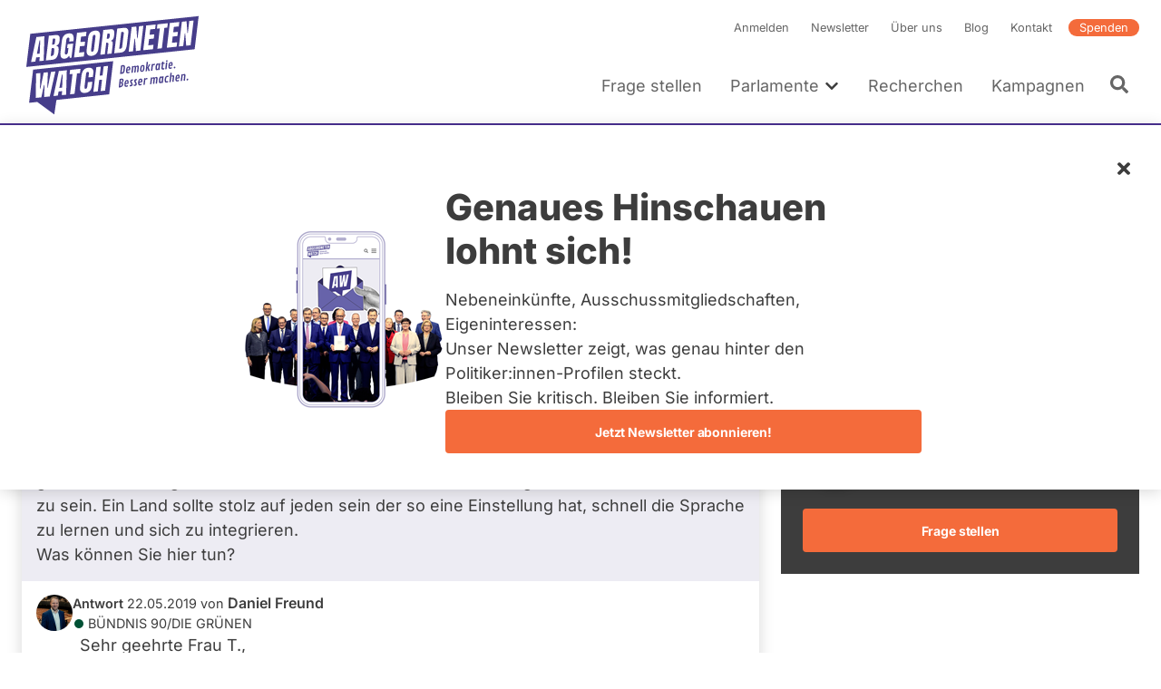

--- FILE ---
content_type: text/html; charset=UTF-8
request_url: https://www.abgeordnetenwatch.de/profile/daniel-freund/fragen-antworten/310034
body_size: 38270
content:
<!DOCTYPE html><html lang="de" dir="ltr" prefix="og: https://ogp.me/ns#"><head><meta charset="utf-8" /><noscript><style>form.antibot * :not(.antibot-message) { display: none !important; }</style></noscript><script>var _paq = _paq || [];(function(){var u=(("https:" == document.location.protocol) ? "https://a7s.parliamentwatch.org/" : "https://a7s.parliamentwatch.org/");_paq.push(["setSiteId", "1"]);_paq.push(["setTrackerUrl", u+"matomo.php"]);_paq.push(["setDoNotTrack", 1]);_paq.push(["disableCookies"]);_paq.push(["setCookieDomain", ".www.abgeordnetenwatch.de"]);if (!window.matomo_search_results_active) {_paq.push(["trackPageView"]);}_paq.push(["setIgnoreClasses", ["no-tracking","colorbox"]]);_paq.push(["enableLinkTracking"]);var d=document,g=d.createElement("script"),s=d.getElementsByTagName("script")[0];g.type="text/javascript";g.defer=true;g.async=true;g.src="/sites/default/files/matomo/matomo.js?0";s.parentNode.insertBefore(g,s);})();</script><meta name="description" content="Diese Frage wurde Daniel Freund (BÜNDNIS 90/DIE GRÜNEN) am 22.05.2019 auf abgeordnetenwatch.de gestellt. Lesen Sie hier die Antwort!" /><meta name="abstract" content="Diese Frage wurde Daniel Freund (BÜNDNIS 90/DIE GRÜNEN) am 22.05.2019 auf abgeordnetenwatch.de gestellt. Lesen Sie hier die Antwort!" /><meta name="keywords" content="Gesellschaftspolitik, soziale Gruppen" /><link rel="canonical" href="https://www.abgeordnetenwatch.de/profile/daniel-freund/fragen-antworten/310034" /><meta name="robots" content="noindex, follow" /><meta property="og:site_name" content="abgeordnetenwatch.de" /><meta property="og:type" content="website" /><meta property="og:url" content="https://www.abgeordnetenwatch.de/profile/daniel-freund/fragen-antworten/310034" /><meta property="og:title" content="Frage an Daniel Freund (BÜNDNIS 90/DIE GRÜNEN)" /><meta property="og:description" content="Diese Frage wurde Daniel Freund (BÜNDNIS 90/DIE GRÜNEN) am 22.05.2019 auf abgeordnetenwatch.de gestellt. Lesen Sie hier die Antwort!" /><meta property="og:image" content="https://www.abgeordnetenwatch.de/modules/custom/aw_general/images/aw_share_image_default.png" /><meta property="og:locale" content="de_DE" /><meta name="twitter:card" content="summary_large_image" /><meta name="twitter:title" content="Frage an Daniel Freund (BÜNDNIS 90/DIE GRÜNEN)" /><meta name="twitter:description" content="Diese Frage wurde Daniel Freund (BÜNDNIS 90/DIE GRÜNEN) am 22.05.2019 auf abgeordnetenwatch.de gestellt. Lesen Sie hier die Antwort!" /><meta name="twitter:site" content="@a_watch" /><meta name="twitter:creator:id" content="35142791" /><meta name="MobileOptimized" content="width" /><meta name="HandheldFriendly" content="true" /><meta name="viewport" content="width=device-width, initial-scale=1, maximum-scale=1" /><script type="application/ld+json">{"@context": "https://schema.org","@graph": [{"@type": "WebPage","@id": "https://www.abgeordnetenwatch.de/profile/daniel-freund/fragen-antworten/310034","publisher": {"@type": "Organization","name": "abgeordnetenwatch.de","url": "https://www.abgeordnetenwatch.de/","sameAs": ["https://www.facebook.com/abgeordnetenwatch.de/","https://twitter.com/a_watch","https://www.youtube.com/user/abgeordnetenwatchDE","https://www.instagram.com/abgeordnetenwatch/"],"logo": {"@type": "ImageObject","url": "https://www.abgeordnetenwatch.de/themes/aw/aw_logo_cmyk.png"}},"isAccessibleForFree": "True","inLanguage": "de_DE"}]
}</script><script type="application/ld+json">{"@context": "https://schema.org","@type": "BreadcrumbList","itemListElement": [{"@type": "ListItem","position": 1,"name": "Startseite","item": "https://www.abgeordnetenwatch.de/"},{"@type": "ListItem","position": 2,"name": "Fragen Sie Ihre Abgeordneten und Kandidierenden","item": "https://www.abgeordnetenwatch.de/profile"},{"@type": "ListItem","position": 3,"name": "Daniel Freund","item": "https://www.abgeordnetenwatch.de/profile/daniel-freund"},{"@type": "ListItem","position": 4,"name": "Fragen und Antworten","item": "https://www.abgeordnetenwatch.de/profile/daniel-freund/fragen-antworten"},{"@type": "ListItem","position": 5,"name": "Frage an Daniel Freund bezüglich Gesellschaftspolitik, so..."}]
}</script><link rel="icon" href="/themes/aw/favicon.ico" type="image/vnd.microsoft.icon" /><title>Frage an Daniel Freund (BÜNDNIS 90/DIE GRÜNEN)</title><link rel="stylesheet" media="all" href="/sites/default/files/css/css_rnxRwEK5JBN3ORj2W3kCOpCA2PJH6J0GB8BXp7tZEjY.css?delta=0&amp;language=de&amp;theme=aw&amp;include=[base64]" /><link rel="stylesheet" media="all" href="/sites/default/files/css/css_SMFbBV_oLOz-C_0jDmba7L9PlR9WmAO9Q-XRT-_B9K0.css?delta=1&amp;language=de&amp;theme=aw&amp;include=[base64]" /><link rel="stylesheet" media="print" href="/sites/default/files/css/css_YdoTG5efA7coTqqJqr8_3WGkEOf9rQm6rnQttGSFZPI.css?delta=2&amp;language=de&amp;theme=aw&amp;include=[base64]" /><script src="/core/assets/vendor/jquery/jquery.min.js?v=4.0.0-rc.1"></script><script src="/modules/contrib/jquery_deprecated_functions/js/jquery.deprecated.functions.js?v=1.x"></script></head><body> <a href="#main-content" class="visually-hidden focusable"> Direkt zum Inhalt </a><div class="dialog-off-canvas-main-canvas" data-off-canvas-main-canvas> <header class="header" role="banner"><div class="l-container l-grid l-grid--align-bottom"> <a id="block-aw-branding" class="logo logo--header" href="/" title="Startseite" rel="home"> <svg xmlns="http://www.w3.org/2000/svg" version="1.1" viewBox="0 0 402 241"> <path fill="#463d8a" d="M18.88,50.81l-8.89,73.4,373.14-39.22,8.89-73.4L18.88,50.81ZM48.6,110.34l-9.34.98.29-8.37c0-.15-.05-.28-.16-.38-.09-.1-.23-.14-.38-.12l-6.64.7c-.25.02-.49.23-.52.49l-1.7,8.65-9.62,1.01,11.86-55.32,17.73-1.86-1.51,54.23ZM83.95,64.56l-.31,2.43c-.3,2.53-1,4.65-2.08,6.29-1.04,1.6-2.49,2.74-4.32,3.4-.24.1-.39.31-.39.56s.16.45.39.48c2.22.34,3.55,1.51,4.07,3.57.53,2.18.62,4.96.21,8.23-.43,3.56-1.13,6.73-2.12,9.48-.95,2.66-2.37,4.82-4.22,6.44-1.83,1.59-4.34,2.57-7.44,2.9l-14.33,1.5,6.64-54.77,14.48-1.52c3.82-.41,6.49.23,7.97,1.89,1.49,1.67,1.97,4.74,1.46,9.12h0ZM114.68,67l-9.69,1.01.52-4.34c.16-1.27.11-2.34-.15-3.2-.19-.7-.77-1.52-2.38-1.35-1.46.15-2.51.79-3.14,1.89-.53.97-.87,2.01-1.02,3.12l-3.28,27.08c-.18,1.57-.15,2.85.16,3.8.24.8.88,1.7,2.6,1.52,1.37-.15,2.39-.84,2.98-2,.54-1.04.9-2.37,1.1-3.99l.96-7.96c.02-.15-.04-.3-.13-.4-.1-.12-.25-.15-.41-.14l-2.33.25,1.04-8.56,12.38-1.3-3.8,31.43-3.54.37-1.2-4.13c-.05-.19-.23-.32-.43-.33-.19-.04-.41.1-.52.27-2.26,3.54-5.3,5.47-9.28,5.89-3.05.32-5.38-.33-6.95-1.92-2.29-2.36-3.06-6.87-2.26-13.43l2.91-24.08c1.24-10.21,6.12-15.62,14.91-16.54,3.57-.38,6.24.06,7.93,1.28,1.69,1.23,2.75,3.2,3.12,5.88.38,2.65.34,5.96-.11,9.86h0ZM142.25,56l-10.37,1.09c-.27.03-.5.27-.52.52l-1.33,10.88c-.02.16.04.3.13.42.11.1.25.15.41.13l9.8-1.03-1.15,9.42-9.92,1.04c-.27.03-.5.25-.54.52l-1.54,12.8c-.02.15.02.3.13.4.1.12.25.15.39.14l10.96-1.15-1.19,9.81-21.71,2.28,6.64-54.77,20.99-2.21-1.18,9.7h0ZM173.2,56.48l-3.21,26.53c-.61,4.94-2.21,8.9-4.76,11.73-2.55,2.82-5.98,4.47-10.22,4.91-4.2.44-7.3-.51-9.19-2.82-1.9-2.33-2.56-6.02-1.97-10.95l3.23-26.53c.55-4.62,2.11-8.3,4.61-10.91,2.49-2.6,5.93-4.14,10.22-4.59,4.25-.45,7.37.39,9.26,2.51,1.9,2.12,2.58,5.53,2.03,10.12h0ZM202.73,61.94c-.9,1.75-2.4,3.07-4.45,3.93-.24.1-.39.35-.38.58.02.25.18.43.43.46,1.5.15,2.48.79,2.94,1.93.49,1.24.61,2.92.36,5.02l-2.49,20.66-9.8,1.03,2.57-21.26c.24-1.87-.05-2.99-.86-3.41-.7-.38-1.81-.47-3.39-.31-.27.03-.5.25-.53.53l-3.03,25-10.07,1.06,6.64-54.77,16.44-1.73c2.67-.28,4.61.11,5.78,1.17,1.18,1.06,1.88,2.69,2.08,4.84.21,2.24.13,4.94-.25,8.04-.36,2.96-1.03,5.38-1.98,7.22h0ZM236.07,48.94l-3.18,26.15c-.61,5.16-2.01,9.29-4.11,12.26-2.06,2.91-5.33,4.61-9.71,5.07l-14.17,1.49,6.64-54.77,14.68-1.54c3.79-.4,6.53.35,8.14,2.24,1.64,1.91,2.21,4.97,1.71,9.09h0ZM253.02,88.85l-2.08-26.85c-.04-.29-.25-.46-.52-.45-.32.02-.52.25-.56.53l-3.32,27.45-9.7,1.02,6.64-54.77,10.37-1.09,1.81,25.72c.02.29.23.48.52.45.25-.01.5-.25.54-.53l3.17-26.28,9.59-1.01-6.64,54.77-9.81,1.03ZM295.55,39.89l-10.37,1.09c-.27.03-.5.27-.54.53l-1.31,10.88c-.02.16.04.3.13.42.11.1.25.15.41.14l9.8-1.03-1.15,9.42-9.92,1.04c-.29.03-.5.25-.54.52l-1.56,12.8c-.02.14.04.3.15.39.09.12.25.15.39.14l10.96-1.15-1.2,9.81-21.7,2.28,6.64-54.77,20.97-2.21-1.16,9.71h0ZM315.91,38.17l-5.42,44.65-9.94,1.04,5.38-44.52c.02-.15-.02-.3-.13-.4-.1-.09-.25-.15-.39-.13l-5.94.62,1.16-9.65,23.04-2.42-1.16,9.65-6.09.64c-.27.03-.49.25-.52.52ZM335.85,47.3c.08.1.25.15.39.13l9.79-1.03-1.15,9.41-9.92,1.04c-.27.03-.5.25-.54.52l-1.54,12.8c-.02.15.04.3.12.4.11.12.25.15.41.13l10.94-1.15-1.18,9.81-21.69,2.28,6.64-54.77,20.97-2.2-1.18,9.7-10.36,1.09c-.27.02-.5.27-.53.52l-1.33,10.88c-.02.16.04.3.15.42ZM374.19,76.12l-9.82,1.03-2.08-26.85c-.04-.29-.25-.46-.52-.45-.31.01-.52.25-.56.53l-3.32,27.45-9.71,1.02,6.64-54.77,10.37-1.09,1.81,25.72c.02.29.23.47.5.45.27-.01.52-.25.56-.53l3.17-26.28,9.58-1.01-6.64,54.77h0Z"/> <path fill="#463d8a" d="M16.27,203.67l18.06-1.9,37.68,27.63h0l4.82-32.1,116.87-12.47,8.9-73.4-177.44,18.84-8.9,73.4h0ZM175.14,123.57l-2.33,19.35c-.02.15.02.3.12.4.09.12.25.15.4.13l5.2-.55c.27-.02.5-.25.54-.52l2.35-19.48,9.88-1.04-6.64,54.77-9.88,1.04,3-24.72c.02-.16-.02-.3-.13-.41-.11-.1-.25-.16-.39-.14l-5.2.55c-.27.03-.5.25-.54.52l-3.02,24.86-9.88,1.04,6.64-54.77,9.88-1.04h0ZM136.81,131.17c2.35-2.94,5.87-4.69,10.48-5.18,2.51-.27,4.72-.03,6.55.69,1.81.73,3.15,1.95,4.03,3.65.9,1.72,1.17,4,.83,6.84l-1.11,9.16-9.88,1.04.92-7.63c.23-1.82.12-3.01-.29-3.65-.45-.71-1.22-1.01-2.29-.89-1.2.13-2.1.69-2.66,1.66-.49.84-.81,1.95-.97,3.26l-3.39,27.97c-.2,1.67-.09,2.82.36,3.51.47.74,1.24,1.07,2.26.96,1.13-.12,2.01-.68,2.58-1.67.52-.89.88-2.01,1.03-3.34l1.16-9.57,10.01-1.06-1.2,9.96c-.58,4.74-2.17,8.34-4.77,10.69s-6.06,3.78-10.3,4.22c-3.82.4-6.76-.47-8.77-2.61-2.03-2.14-2.78-5.43-2.24-9.77l3.12-25.77c.64-5.29,2.17-9.48,4.56-12.48h0ZM107.11,130.72l23.05-2.43-1.18,9.65-6.07.64c-.27.03-.5.25-.54.52l-5.4,44.65-9.96,1.05,5.4-44.52c.02-.15-.04-.3-.13-.4-.1-.12-.25-.16-.41-.14l-5.93.62,1.16-9.65h0ZM99.83,131.49l-1.5,54.23-9.35.98.29-8.38c0-.16-.05-.28-.15-.38-.11-.1-.25-.13-.39-.12l-6.64.7c-.25.03-.47.23-.52.49l-1.7,8.65-9.6,1.01,11.86-55.32,17.7-1.86h0ZM31.73,138.65l9.69-1.02-1.2,34.38c-.02.29.18.5.47.5.27,0,.52-.19.59-.49l7.28-35.14,9.28-.98-1.31,34.39c0,.29.2.5.47.51.29-.01.54-.22.59-.49l7.14-35.13,9.8-1.03-12.54,55.39-12.26,1.29.49-26.05c.02-.27-.19-.48-.47-.49-.25,0-.52.2-.59.47l-5.8,26.73-12.47,1.31.84-54.16h0Z"/> <path fill="#463d8a" d="M83.95,170.59l5.01-.52c.29-.03.54-.29.54-.58l1.04-28.15c0-.15-.05-.29-.16-.38-.09-.08-.24-.13-.38-.12l-.5.05c-.25.02-.49.23-.52.49l-5.54,28.62c-.04.16,0,.32.1.44.11.12.25.17.41.15h0Z"/> <path fill="#463d8a" d="M34.24,95.22l5.01-.53c.29-.03.52-.29.53-.58l1.03-28.14c.02-.15-.04-.29-.15-.36-.11-.1-.23-.15-.39-.14l-.49.05c-.27.02-.48.25-.53.49l-5.55,28.62c-.02.16.02.32.13.44.08.12.25.17.41.15h0Z"/> <path fill="#463d8a" d="M68.79,82.45l-2.04.22c-.27.02-.5.27-.52.54l-1.97,16.17c-.02.14.04.28.12.38.09.12.22.18.36.16.48,0,.86-.02,1.15-.05,3.1-.33,4.95-2.08,5.31-5.1l.84-6.98c.22-1.67.11-3-.27-3.95-.31-.74-1.08-1.6-2.98-1.4h0Z"/> <path fill="#463d8a" d="M71.62,61.31l-2.31.24c-.27.03-.5.25-.54.52l-1.49,12.39c-.02.16.01.3.12.42.11.1.25.15.39.13l2.26-.24c1.54-.16,2.26-1.04,2.6-1.76.41-.89.7-1.94.84-3.12l.68-5.61c.13-1.11-.05-1.94-.56-2.44-.45-.46-1.11-.63-2.01-.54h0Z"/> <path fill="#463d8a" d="M160.82,53.05c-1.47.16-3.34,1.16-3.8,5.05l-3.3,27.22c-.22,1.85-.15,3.14.21,3.94.29.62.95,1.34,2.42,1.18,1.98-.21,3.2-2.13,3.65-5.71l3.3-27.26c.23-1.91,0-3.15-.67-3.86-.45-.46-1.06-.64-1.81-.56ZM155,88.86s.05.07.08.11c-.03-.04-.06-.07-.08-.11,0,0,0-.01,0-.02h0s.01.01.01.02h0ZM154.68,86.8c0-.13,0-.27.01-.42.01-.26.03-.54.06-.85-.03.31-.05.59-.06.85-.01.15-.01.29-.02.42h0ZM154.78,85.33v.02c-.05.39-.07.71-.09,1.03v.08-.08c.02-.32.04-.65.09-1.05ZM155.06,88.95s.04.05.06.07c.01.01.02.03.03.04-.04-.04-.06-.08-.09-.12h0ZM158.61,55.98s.01-.02.01-.03c0,.02-.02.04-.02.07h0s0-.02.01-.04h0ZM158.61,55.98h0s0,0,0,0ZM158.53,56.18c-.02.05-.04.11-.07.17-.01.03-.02.07-.03.1.01-.03.02-.07.03-.1.02-.05.04-.11.07-.16ZM158.41,56.53h0s-.03.08-.04.13c0,.02-.01.04-.02.05.02-.06.04-.13.05-.19h0ZM162.01,54.65s.02.03.04.05c0,.02.01.04.02.06,0-.02-.01-.05-.02-.07-.01-.02-.02-.03-.03-.05h0ZM161.3,54.16s-.1-.01-.15-.02c-.02,0-.04-.01-.07-.01h-.01.01c.08,0,.15.01.22.03ZM162.06,54.77s0,.02.01.02h0s-.01-.01-.02-.02h0Z"/> <path fill="#463d8a" d="M192.72,50.27l-2.57.27c-.27.02-.5.25-.53.52l-1.26,10.34c-.02.16.03.3.14.42.09.1.24.15.39.13l2.66-.28c1.83-.19,3-2.16,3.43-5.81.29-2.29.29-3.76,0-4.48-.24-.59-.83-1.26-2.26-1.11h0ZM194.12,52.77v-.04h0v.04ZM194.11,52.74h0ZM194.11,53.76h0v.09-.08h0ZM194.11,53.66h0s0,0,0,0ZM193.98,51.89s0-.02-.01-.02h0s0,.02.01.03h0ZM194.11,53.78v.1h0s0-.08,0-.13h0v.04h0ZM194.11,53.66v-.12.12h0ZM194.12,53.53v-.23.22h0ZM194.13,53.16c0-.12,0-.23,0-.33h0c0,.1,0,.2,0,.32h0v.02Z"/> <path fill="#463d8a" d="M222.18,46.6l-1.22.13c-.27.03-.49.27-.52.54l-4.4,36.2c-.01.15.04.3.13.4.11.11.25.15.41.13l1.91-.2c2.29-.24,3.66-1.57,3.93-3.82l3.5-28.8c.25-2.07.12-3.32-.41-3.93-.54-.61-1.61-.83-3.32-.66h0ZM224.8,48.28h0s0,0,0,0h0ZM222.53,47.65h0-.01,0ZM222.43,47.65h.1-.1l-.15.02s-.06,0-.1,0l.24-.02Z"/> <path fill="#463d8a" d="M255.21,150.9c-.47-.03-1.12,0-1.96.08-1.3.14-2.29.59-2.97,1.36-.68.77-1.02,1.72-1.02,2.86,0,.49.08,1,.25,1.53s.33.95.48,1.24c.16.3.37.69.65,1.18.28.49.54.96.78,1.43.24.46.36.98.36,1.53,0,.79-.5,1.23-1.49,1.33-.27.03-.58.02-.94-.04s-.6-.07-.72-.06c-.13.01-.19.12-.21.33l-.32,2.29c0,.1.02.17.07.21.04.04.29.08.72.11s1.01.01,1.73-.07c1.46-.15,2.55-.6,3.27-1.33.72-.74,1.08-1.72,1.08-2.95,0-.84-.24-1.71-.7-2.6-.16-.29-.43-.76-.84-1.45-.4-.68-.69-1.29-.85-1.81-.12-.39-.18-.76-.18-1.1s.11-.61.33-.81.53-.32.92-.36l1.38-.08c.15-.02.22-.13.22-.36l.27-2.2c0-.18-.1-.27-.3-.29h0Z"/> <path fill="#463d8a" d="M246.11,151.86c-.47-.03-1.12,0-1.96.08-1.3.13-2.29.59-2.97,1.36-.68.77-1.02,1.72-1.02,2.86,0,.49.08,1,.25,1.53.17.53.33.95.49,1.24.15.3.37.69.65,1.18.28.49.54.96.78,1.43.24.46.36.98.36,1.53,0,.79-.5,1.23-1.49,1.33-.27.03-.58.02-.94-.04s-.6-.07-.72-.06c-.13.01-.19.12-.21.33l-.32,2.29c0,.1.02.17.07.21.04.04.29.08.71.11s1.01.01,1.73-.07c1.46-.15,2.55-.6,3.27-1.33.72-.74,1.08-1.72,1.08-2.95,0-.84-.24-1.71-.7-2.6-.16-.29-.43-.76-.84-1.45-.4-.68-.69-1.29-.85-1.81-.12-.39-.18-.76-.18-1.1s.11-.61.33-.81.53-.32.92-.36l1.38-.08c.15-.02.22-.13.22-.36l.27-2.2c0-.18-.1-.27-.3-.29h0Z"/> <path fill="#463d8a" d="M225.52,153.58c0-1.23-.33-2.15-1-2.79-.67-.63-1.73-.87-3.19-.72-.87.09-1.78.22-2.74.39s-1.46.28-1.52.34c-.05.06-.09.16-.11.31l-2.09,18.56c0,.13.09.21.27.2l2.62-.36c2.48-.35,4.28-1.25,5.42-2.72.54-.69.93-1.44,1.19-2.24.25-.8.38-1.64.38-2.51s-.18-1.56-.53-2.08-.86-.88-1.49-1.08c1.87-1.12,2.8-2.88,2.8-5.3h0ZM220.91,165.12c-.6.8-1.48,1.27-2.64,1.39l.66-6.01c.1-.02.32-.04.66-.08.7-.07,1.24.05,1.63.36.39.32.58.76.58,1.33,0,1.2-.3,2.2-.89,3h0ZM219.14,158.54l.62-5.67c.21-.05.5-.09.88-.13,1.33-.14,2,.44,2,1.72,0,2.46-1.16,3.81-3.49,4.07Z"/> <path fill="#463d8a" d="M233.23,153.09c-3.09.32-4.94,2.55-5.53,6.67-.18,1.23-.27,2.27-.27,3.09s.04,1.48.1,1.95c.07.47.2.93.39,1.4.19.46.44.85.74,1.16.3.31.71.55,1.21.72.5.17,1.21.21,2.12.11s1.86-.34,2.84-.73c.1-.05.18-.1.21-.13.04-.04.06-.12.07-.25l.24-2.17c0-.12-.04-.2-.11-.26-.07-.05-.16-.08-.25-.07-.1.01-.42.14-.98.39-.56.25-1.16.41-1.81.48-.65.07-1.13-.15-1.46-.66-.32-.5-.48-1.21-.48-2.13,0-.2,0-.36.01-.49l6.02-.84c.23-.03.35-.16.38-.38.16-1.25.24-2.53.24-3.83s-.32-2.34-.95-3.09c-.64-.75-1.55-1.07-2.74-.94h0ZM233.91,159.29s-.13.08-.27.1l-3.18.49.11-.79c.26-1.57.68-2.57,1.26-2.98.26-.18.61-.3,1.07-.35.45-.05.76.18.95.68.09.22.15.45.19.67.03.22.05.61.05,1.15s-.06.89-.19,1.03h0Z"/> <path fill="#463d8a" d="M346.22,141.21c-3.09.33-4.94,2.55-5.53,6.67-.18,1.24-.27,2.27-.27,3.1s.04,1.47.1,1.94.2.93.39,1.4c.19.46.44.85.75,1.16.3.32.7.56,1.21.72.5.17,1.21.2,2.12.11.91-.1,1.86-.34,2.84-.73.1-.05.18-.1.21-.14.04-.04.06-.12.07-.24l.24-2.17c0-.11-.04-.2-.11-.25s-.16-.08-.25-.07c-.1,0-.42.14-.98.39-.55.25-1.16.41-1.81.47-.65.07-1.13-.15-1.46-.65s-.48-1.21-.48-2.13c0-.21,0-.37.01-.49l6.02-.84c.22-.03.35-.16.38-.38.16-1.25.24-2.53.24-3.84s-.32-2.34-.95-3.09c-.64-.76-1.55-1.07-2.74-.95h0ZM346.9,147.42s-.13.08-.27.1l-3.18.5.11-.79c.26-1.57.68-2.57,1.26-2.98.26-.18.61-.29,1.07-.34.45-.05.77.18.95.68.09.22.15.45.19.67s.05.6.05,1.15-.06.89-.18,1.03h0Z"/> <path fill="#463d8a" d="M298.17,146.27c-1.15.12-2.33.78-3.54,1.97-.44-1.02-1.21-1.47-2.31-1.35s-2.25.76-3.44,1.92l.13-1.15c0-.2-.11-.3-.33-.29l-2.38.33c-.17.04-.27.14-.3.32l-1.61,14.34c0,.14.09.21.27.2l2.46-.36c.17-.04.27-.15.3-.36l1.29-11.58c.52-.26,1.03-.41,1.5-.46.49-.05.88.03,1.2.24.31.21.47.64.47,1.31,0,.17-.01.36-.04.58l-1.11,9.77c0,.14.09.21.27.2l2.46-.35c.17-.04.27-.15.3-.36l1.17-10.33c.02-.22.04-.44.04-.67s-.01-.43-.04-.62c.46-.22.93-.35,1.4-.41.47-.05.86.03,1.18.24s.47.64.47,1.31c0,.1-.02.3-.05.58l-1.11,9.77c0,.14.09.21.27.2l2.46-.35c.17-.04.27-.15.3-.36l1.17-10.33c.02-.22.04-.51.04-.87s-.05-.73-.17-1.14c-.41-1.45-1.32-2.11-2.73-1.95v.02Z"/> <path fill="#463d8a" d="M360.1,139.76c-1.07.12-2.19.75-3.36,1.9l.13-1.13c0-.2-.11-.3-.33-.29l-2.39.34c-.17.04-.27.14-.3.32l-1.61,14.34c0,.14.09.21.27.2l2.46-.35c.17-.04.27-.15.3-.36l1.3-11.59c.52-.26,1.02-.41,1.5-.46s.87.03,1.19.24.47.64.47,1.31c0,.17-.01.36-.04.58l-1.11,9.77c0,.14.09.21.27.2l2.46-.35c.17-.04.27-.15.3-.36l1.17-10.33c.02-.22.04-.52.04-.87s-.05-.74-.15-1.13c-.36-1.46-1.22-2.12-2.58-1.97h0Z"/> <path fill="#463d8a" d="M313.97,144.71l-2.38.34c-.19.03-.29.14-.3.32l-.15,1.67c-.27-.67-.61-1.17-1-1.49-.4-.32-.98-.44-1.73-.36-1.02.11-1.86.59-2.52,1.46-.29.38-.55.84-.78,1.38-.23.55-.42,1.07-.56,1.58s-.3,1.24-.48,2.2c-.18.96-.27,2.12-.27,3.47s.14,2.4.42,3.15c.15.42.35.78.6,1.07s.57.5.96.66.86.19,1.41.14c.55-.06,1.05-.29,1.49-.67s.85-.92,1.23-1.59l-.23,1.68c0,.14.08.21.25.21l2.46-.35c.19-.02.3-.15.32-.36l1.58-14.21c0-.19-.11-.29-.32-.29h0ZM310.26,154.02c-.21,1.28-.46,2.15-.74,2.6-.28.45-.65.69-1.1.74-1.04.11-1.56-.81-1.56-2.75,0-1.23.16-2.61.47-4.14.15-.72.37-1.3.65-1.75.27-.45.65-.69,1.12-.75.47-.05.81.09,1.03.42.1.17.19.33.25.5s.11.38.13.63.04.46.05.61c.01.16.01.52.01,1.1s-.1,1.5-.31,2.78h0Z"/> <path fill="#463d8a" d="M278.17,148.43c-.26-.01-.64,0-1.13.05s-.98.25-1.47.6-.99.81-1.51,1.4l.15-1.27c0-.2-.11-.3-.33-.29l-2.38.33c-.17.04-.27.14-.3.32l-1.61,14.34c0,.14.09.21.27.2l2.46-.36c.17-.04.27-.15.3-.36l1.21-10.87c.72-.5,1.6-.8,2.66-.91h1.3c.19-.02.31-.14.35-.36.19-1.12.28-1.97.28-2.52,0-.19-.08-.3-.25-.32h0Z"/> <path fill="#463d8a" d="M325.05,143.82c-.78-.17-1.64-.21-2.58-.11-1.41.15-2.54.64-3.39,1.48-.39.38-.73.85-1.03,1.41-.29.55-.53,1.12-.7,1.71s-.34,1.34-.5,2.26c-.16.92-.24,2-.24,3.22s.16,2.24.47,3.04c.18.47.41.86.71,1.18.29.32.69.56,1.19.72.5.17,1.18.21,2.05.12.86-.09,1.79-.33,2.77-.72.07-.04.13-.08.18-.11.04-.04.07-.12.09-.27l.25-2.17c0-.24-.15-.35-.42-.32-.14.01-.44.14-.9.38-.46.24-1.07.4-1.81.48-1.03.11-1.55-.84-1.55-2.83,0-1.24.18-2.63.52-4.17.19-.83.44-1.47.74-1.93.31-.46.72-.72,1.24-.78s1.17.05,1.96.32c.19.06.38.08.59.06.21-.02.32-.12.33-.28l.28-2.23c0-.24-.09-.39-.27-.44h0Z"/> <path fill="#463d8a" d="M263.57,149.9c-3.09.33-4.94,2.55-5.53,6.67-.18,1.24-.27,2.27-.27,3.1s.04,1.47.1,1.94c.07.47.2.93.39,1.4.19.47.44.86.74,1.16.3.32.71.55,1.21.72.5.16,1.21.2,2.12.1.91-.09,1.86-.33,2.84-.72.1-.05.18-.1.21-.14.04-.04.06-.12.07-.24l.24-2.17c0-.12-.03-.2-.11-.25-.07-.06-.16-.08-.25-.07-.1.01-.42.14-.98.39-.55.25-1.16.41-1.81.48-.65.07-1.13-.15-1.46-.65-.32-.5-.48-1.21-.48-2.13,0-.21,0-.37.01-.49l6.02-.84c.23-.04.35-.16.38-.38.16-1.25.24-2.53.24-3.84s-.32-2.34-.95-3.09c-.64-.75-1.55-1.07-2.74-.94h0ZM264.25,156.1s-.13.08-.27.1l-3.18.49.11-.79c.26-1.57.68-2.57,1.26-2.98.26-.18.61-.29,1.07-.34.45-.05.77.18.95.68.09.22.16.45.19.67s.05.6.05,1.15-.06.89-.18,1.02h0Z"/> <path fill="#463d8a" d="M367.23,150.16c-.53.05-1.01.32-1.44.77-.42.46-.64.95-.64,1.47s.16.94.48,1.24c.32.3.75.43,1.28.37.53-.05,1.01-.32,1.44-.77.43-.46.64-.95.64-1.48s-.16-.94-.49-1.24c-.32-.3-.75-.42-1.29-.36h0Z"/> <path fill="#463d8a" d="M334.97,142.4c-1.13.12-2.26.7-3.35,1.74l.77-6.92c0-.19-.1-.29-.32-.3l-2.39.33c-.12.02-.19.05-.22.11s-.06.14-.08.25l-2.27,20.26c0,.14.09.21.27.2l2.46-.35c.17-.04.27-.15.3-.36l1.29-11.59c.52-.26,1.02-.41,1.5-.46s.88.03,1.2.24c.31.21.47.64.47,1.31,0,.17-.01.36-.04.58l-1.11,9.77c0,.14.09.21.27.2l2.46-.35c.17-.04.27-.15.3-.36l1.17-10.33c.02-.22.04-.52.04-.87s-.05-.74-.15-1.13c-.36-1.46-1.22-2.12-2.58-1.97h0Z"/> <path fill="#463d8a" d="M321.23,113c.5-.05.96-.3,1.38-.73s.62-.9.62-1.41-.16-.89-.47-1.18c-.32-.29-.72-.4-1.23-.35s-.96.3-1.36.73-.6.9-.6,1.4.15.89.45,1.18c.3.29.7.4,1.21.35h0Z"/> <path fill="#463d8a" d="M317.96,129.22c0,.14.09.21.27.2l2.45-.34c.12-.02.19-.05.23-.11s.07-.14.08-.25l1.58-14.21c0-.19-.11-.29-.33-.28l-2.38.33c-.17.04-.27.14-.3.32l-1.61,14.34h0Z"/> <path fill="#463d8a" d="M340.02,123.89c-.33-.3-.75-.42-1.29-.36s-1.01.32-1.44.77c-.42.46-.64.95-.64,1.47s.16.94.49,1.24c.32.3.75.43,1.28.37.53-.05,1.01-.32,1.44-.77.43-.46.64-.95.64-1.48s-.16-.94-.49-1.24h0Z"/> <path fill="#463d8a" d="M329.49,128.33c.91-.1,1.86-.34,2.84-.73.1-.05.18-.1.21-.14.04-.04.05-.12.07-.24l.24-2.17c0-.11-.04-.2-.11-.25s-.16-.08-.25-.07c-.1,0-.42.14-.98.39s-1.16.41-1.81.47-1.13-.15-1.46-.65-.49-1.21-.49-2.13c0-.21,0-.37.02-.49l6.01-.84c.23-.04.36-.16.38-.38.16-1.25.24-2.53.24-3.84s-.32-2.34-.95-3.09c-.63-.76-1.55-1.07-2.74-.95-3.1.33-4.94,2.55-5.53,6.67-.18,1.24-.27,2.27-.27,3.1s.03,1.47.1,1.94c.07.47.2.93.39,1.4.19.46.44.85.75,1.16.3.32.7.56,1.21.72s1.21.2,2.12.11ZM328.07,119.23c.26-1.57.68-2.57,1.25-2.98.26-.18.62-.3,1.07-.35.46-.05.77.18.96.68.09.22.15.45.19.67s.05.6.05,1.15-.06.89-.18,1.03c-.04.04-.13.08-.27.1l-3.18.5.11-.79h0Z"/> <path fill="#463d8a" d="M281.1,125.39l3.64-6.7c.03-.08.05-.16.05-.25,0-.16-.1-.24-.3-.25l-2.52.35c-.17.02-.3.14-.4.35l-3.24,6.72,1.39-12.47c0-.19-.11-.29-.32-.3l-2.39.34c-.12.02-.19.05-.23.11s-.07.14-.08.25l-2.26,20.25c0,.14.09.21.27.2l2.45-.34c.12-.02.19-.05.23-.11s.07-.14.08-.25l.76-6.9,2.49,6.75c.05.14.15.21.27.2l2.6-.36c.22-.02.33-.11.33-.25,0-.04-.01-.09-.04-.14l-2.78-7.19h0Z"/> <path fill="#463d8a" d="M258.34,135.3l1.17-10.33c.02-.22.04-.51.04-.87s-.05-.74-.17-1.14c-.41-1.45-1.32-2.11-2.73-1.95-1.15.12-2.33.78-3.54,1.97-.44-1.02-1.21-1.47-2.31-1.35-1.1.12-2.25.76-3.44,1.92l.13-1.15c0-.2-.11-.3-.33-.28l-2.38.33c-.17.04-.27.14-.3.32l-1.61,14.34c0,.14.09.21.27.2l2.46-.36c.17-.04.27-.15.3-.36l1.29-11.58c.52-.26,1.02-.41,1.5-.46.49-.05.88.02,1.2.24.31.21.47.64.47,1.31,0,.17-.01.36-.04.58l-1.11,9.77c0,.14.09.21.27.2l2.46-.35c.17-.04.27-.15.3-.36l1.17-10.33c.02-.22.04-.44.04-.67s-.01-.43-.04-.62c.46-.22.93-.35,1.4-.4s.86.03,1.18.24.47.64.47,1.31c0,.1-.02.3-.05.58l-1.11,9.77c0,.14.09.21.27.2l2.46-.35c.17-.04.27-.15.3-.36h0Z"/> <path fill="#463d8a" d="M266.44,134.95c1.44-.15,2.57-.66,3.37-1.51.36-.39.68-.86.95-1.43.26-.56.47-1.12.61-1.69s.3-1.45.47-2.63c.16-1.18.25-2.31.25-3.4s-.16-1.99-.47-2.72c-.58-1.37-1.84-1.95-3.79-1.75-1.37.15-2.46.65-3.26,1.51-.37.39-.69.87-.95,1.44-.27.56-.47,1.14-.62,1.72-.15.58-.3,1.5-.48,2.76-.17,1.26-.25,2.28-.25,3.05,0,1.66.33,2.88,1.01,3.68.67.79,1.72,1.12,3.17.96h0ZM265.75,125.47c.18-1.06.43-1.83.73-2.31s.69-.74,1.16-.79c1-.11,1.5.53,1.5,1.91,0,.57-.07,1.45-.21,2.65-.15,1.2-.26,2.02-.35,2.46-.18,1.05-.42,1.82-.73,2.3-.32.49-.7.75-1.18.8-.99.1-1.49-.5-1.49-1.82s.19-3.05.56-5.19Z"/> <path fill="#463d8a" d="M238.61,134.59c-.1.01-.42.14-.98.39s-1.16.41-1.81.48c-.65.07-1.13-.15-1.46-.66-.32-.5-.49-1.21-.49-2.13,0-.2,0-.36.01-.49l6.02-.84c.23-.03.36-.16.38-.38.16-1.25.24-2.53.24-3.83s-.32-2.34-.95-3.09c-.63-.75-1.55-1.07-2.74-.94-3.09.32-4.94,2.55-5.53,6.67-.18,1.24-.27,2.27-.27,3.09s.04,1.48.11,1.95c.07.47.19.93.39,1.4.19.46.44.85.74,1.16.31.31.71.55,1.21.72.5.17,1.21.21,2.12.11.9-.1,1.85-.34,2.84-.73.1-.05.17-.1.21-.13.03-.04.05-.12.07-.25l.24-2.17c0-.12-.04-.2-.11-.26-.07-.05-.16-.08-.25-.07h0ZM234.19,129.1c.26-1.57.67-2.57,1.25-2.98.26-.18.62-.3,1.07-.35.46-.05.77.18.96.68.08.22.15.45.19.67.04.22.05.61.05,1.15s-.06.89-.18,1.03c-.04.04-.13.08-.27.1l-3.18.49.11-.79h0Z"/> <path fill="#463d8a" d="M228.76,124.07c0-1.37-.36-2.4-1.1-3.11-.73-.71-1.78-.99-3.14-.85-1.36.15-2.43.29-3.21.45-.78.15-1.19.25-1.23.3-.04.05-.07.12-.08.22l-2.11,18.66c0,.15.09.21.27.2l3.03-.42c.88-.13,1.62-.27,2.23-.44,1.35-.39,2.34-1.03,2.97-1.89.69-.94,1.18-2.32,1.49-4.13.58-3.42.87-6.41.87-8.99h0ZM225.36,129.16c-.18,1.79-.37,3.2-.56,4.25-.19,1.04-.51,1.77-.98,2.19-.47.41-1.31.73-2.52.97l1.49-13.43c.13-.04.47-.08,1.03-.15.55-.05.99.06,1.32.35.32.29.49.76.49,1.43,0,1.13-.09,2.59-.27,4.38Z"/> <path fill="#463d8a" d="M316.54,114.71l-2.84.39c.1-.84.24-1.72.39-2.64,0-.19-.11-.27-.33-.27l-2.33.33c-.12.02-.2.06-.25.13-.05.07-.18,1-.36,2.81l-1.16.16c-.19.03-.29.13-.32.33l-.33,2c0,.19.1.29.3.27l1.2-.18c-.64,4.78-.96,7.74-.96,8.89s.3,1.99.9,2.51c.6.52,1.53.71,2.78.58.86-.09,1.46-.19,1.81-.32.35-.12.55-.21.59-.27s.08-.15.09-.28l.25-2.16c0-.21-.08-.31-.25-.29-.1.01-.34.1-.73.27s-.79.28-1.21.32c-.81.08-1.22-.35-1.22-1.3,0-.51.28-3.28.83-8.31l2.79-.4c.17-.02.27-.14.3-.34l.34-1.97c0-.21-.1-.3-.29-.29h0Z"/> <path fill="#463d8a" d="M305.27,130.37l1.58-14.21c0-.19-.11-.29-.32-.29l-2.39.34c-.19.04-.29.14-.3.32l-.15,1.67c-.27-.68-.61-1.18-1-1.5-.4-.32-.98-.44-1.73-.36-1.01.1-1.86.59-2.52,1.46-.29.38-.55.84-.78,1.39-.23.54-.42,1.07-.56,1.57-.13.51-.3,1.24-.48,2.2-.18.96-.27,2.12-.27,3.47s.14,2.4.42,3.15c.15.42.36.78.6,1.06.25.29.57.5.96.66s.86.19,1.41.14c.55-.06,1.05-.29,1.49-.67.44-.39.85-.92,1.23-1.6l-.23,1.68c0,.14.08.21.25.21l2.46-.35c.18-.02.29-.15.32-.36h0ZM302.83,125.18c-.21,1.28-.45,2.14-.74,2.59-.28.45-.65.7-1.1.74-1.04.11-1.56-.8-1.56-2.74,0-1.24.16-2.62.47-4.14.15-.72.37-1.3.65-1.75.27-.44.65-.69,1.12-.74.47-.05.81.08,1.03.41.1.17.19.33.25.5.07.17.11.38.13.63s.04.46.05.61c.01.15.01.52.01,1.09s-.1,1.5-.31,2.79h0Z"/> <path fill="#463d8a" d="M290.66,117.54l-2.38.33c-.17.04-.27.14-.3.32l-1.61,14.34c0,.14.09.21.27.2l2.46-.36c.17-.04.27-.15.3-.36l1.21-10.87c.72-.5,1.6-.8,2.66-.91h1.3c.19-.02.32-.14.35-.36.19-1.12.28-1.97.28-2.52,0-.19-.08-.3-.25-.32-.26-.01-.64,0-1.13.06-.49.05-.98.25-1.47.6s-.99.81-1.51,1.4l.15-1.27c0-.2-.11-.3-.33-.28h0Z"/></svg> </a><div class="header__nav"> <a id="block-aw-branding" class="logo logo--header" href="/" title="Startseite" rel="home"> <svg xmlns="http://www.w3.org/2000/svg" version="1.1" viewBox="0 0 402 241"> <path fill="#463d8a" d="M18.88,50.81l-8.89,73.4,373.14-39.22,8.89-73.4L18.88,50.81ZM48.6,110.34l-9.34.98.29-8.37c0-.15-.05-.28-.16-.38-.09-.1-.23-.14-.38-.12l-6.64.7c-.25.02-.49.23-.52.49l-1.7,8.65-9.62,1.01,11.86-55.32,17.73-1.86-1.51,54.23ZM83.95,64.56l-.31,2.43c-.3,2.53-1,4.65-2.08,6.29-1.04,1.6-2.49,2.74-4.32,3.4-.24.1-.39.31-.39.56s.16.45.39.48c2.22.34,3.55,1.51,4.07,3.57.53,2.18.62,4.96.21,8.23-.43,3.56-1.13,6.73-2.12,9.48-.95,2.66-2.37,4.82-4.22,6.44-1.83,1.59-4.34,2.57-7.44,2.9l-14.33,1.5,6.64-54.77,14.48-1.52c3.82-.41,6.49.23,7.97,1.89,1.49,1.67,1.97,4.74,1.46,9.12h0ZM114.68,67l-9.69,1.01.52-4.34c.16-1.27.11-2.34-.15-3.2-.19-.7-.77-1.52-2.38-1.35-1.46.15-2.51.79-3.14,1.89-.53.97-.87,2.01-1.02,3.12l-3.28,27.08c-.18,1.57-.15,2.85.16,3.8.24.8.88,1.7,2.6,1.52,1.37-.15,2.39-.84,2.98-2,.54-1.04.9-2.37,1.1-3.99l.96-7.96c.02-.15-.04-.3-.13-.4-.1-.12-.25-.15-.41-.14l-2.33.25,1.04-8.56,12.38-1.3-3.8,31.43-3.54.37-1.2-4.13c-.05-.19-.23-.32-.43-.33-.19-.04-.41.1-.52.27-2.26,3.54-5.3,5.47-9.28,5.89-3.05.32-5.38-.33-6.95-1.92-2.29-2.36-3.06-6.87-2.26-13.43l2.91-24.08c1.24-10.21,6.12-15.62,14.91-16.54,3.57-.38,6.24.06,7.93,1.28,1.69,1.23,2.75,3.2,3.12,5.88.38,2.65.34,5.96-.11,9.86h0ZM142.25,56l-10.37,1.09c-.27.03-.5.27-.52.52l-1.33,10.88c-.02.16.04.3.13.42.11.1.25.15.41.13l9.8-1.03-1.15,9.42-9.92,1.04c-.27.03-.5.25-.54.52l-1.54,12.8c-.02.15.02.3.13.4.1.12.25.15.39.14l10.96-1.15-1.19,9.81-21.71,2.28,6.64-54.77,20.99-2.21-1.18,9.7h0ZM173.2,56.48l-3.21,26.53c-.61,4.94-2.21,8.9-4.76,11.73-2.55,2.82-5.98,4.47-10.22,4.91-4.2.44-7.3-.51-9.19-2.82-1.9-2.33-2.56-6.02-1.97-10.95l3.23-26.53c.55-4.62,2.11-8.3,4.61-10.91,2.49-2.6,5.93-4.14,10.22-4.59,4.25-.45,7.37.39,9.26,2.51,1.9,2.12,2.58,5.53,2.03,10.12h0ZM202.73,61.94c-.9,1.75-2.4,3.07-4.45,3.93-.24.1-.39.35-.38.58.02.25.18.43.43.46,1.5.15,2.48.79,2.94,1.93.49,1.24.61,2.92.36,5.02l-2.49,20.66-9.8,1.03,2.57-21.26c.24-1.87-.05-2.99-.86-3.41-.7-.38-1.81-.47-3.39-.31-.27.03-.5.25-.53.53l-3.03,25-10.07,1.06,6.64-54.77,16.44-1.73c2.67-.28,4.61.11,5.78,1.17,1.18,1.06,1.88,2.69,2.08,4.84.21,2.24.13,4.94-.25,8.04-.36,2.96-1.03,5.38-1.98,7.22h0ZM236.07,48.94l-3.18,26.15c-.61,5.16-2.01,9.29-4.11,12.26-2.06,2.91-5.33,4.61-9.71,5.07l-14.17,1.49,6.64-54.77,14.68-1.54c3.79-.4,6.53.35,8.14,2.24,1.64,1.91,2.21,4.97,1.71,9.09h0ZM253.02,88.85l-2.08-26.85c-.04-.29-.25-.46-.52-.45-.32.02-.52.25-.56.53l-3.32,27.45-9.7,1.02,6.64-54.77,10.37-1.09,1.81,25.72c.02.29.23.48.52.45.25-.01.5-.25.54-.53l3.17-26.28,9.59-1.01-6.64,54.77-9.81,1.03ZM295.55,39.89l-10.37,1.09c-.27.03-.5.27-.54.53l-1.31,10.88c-.02.16.04.3.13.42.11.1.25.15.41.14l9.8-1.03-1.15,9.42-9.92,1.04c-.29.03-.5.25-.54.52l-1.56,12.8c-.02.14.04.3.15.39.09.12.25.15.39.14l10.96-1.15-1.2,9.81-21.7,2.28,6.64-54.77,20.97-2.21-1.16,9.71h0ZM315.91,38.17l-5.42,44.65-9.94,1.04,5.38-44.52c.02-.15-.02-.3-.13-.4-.1-.09-.25-.15-.39-.13l-5.94.62,1.16-9.65,23.04-2.42-1.16,9.65-6.09.64c-.27.03-.49.25-.52.52ZM335.85,47.3c.08.1.25.15.39.13l9.79-1.03-1.15,9.41-9.92,1.04c-.27.03-.5.25-.54.52l-1.54,12.8c-.02.15.04.3.12.4.11.12.25.15.41.13l10.94-1.15-1.18,9.81-21.69,2.28,6.64-54.77,20.97-2.2-1.18,9.7-10.36,1.09c-.27.02-.5.27-.53.52l-1.33,10.88c-.02.16.04.3.15.42ZM374.19,76.12l-9.82,1.03-2.08-26.85c-.04-.29-.25-.46-.52-.45-.31.01-.52.25-.56.53l-3.32,27.45-9.71,1.02,6.64-54.77,10.37-1.09,1.81,25.72c.02.29.23.47.5.45.27-.01.52-.25.56-.53l3.17-26.28,9.58-1.01-6.64,54.77h0Z"/> <path fill="#463d8a" d="M16.27,203.67l18.06-1.9,37.68,27.63h0l4.82-32.1,116.87-12.47,8.9-73.4-177.44,18.84-8.9,73.4h0ZM175.14,123.57l-2.33,19.35c-.02.15.02.3.12.4.09.12.25.15.4.13l5.2-.55c.27-.02.5-.25.54-.52l2.35-19.48,9.88-1.04-6.64,54.77-9.88,1.04,3-24.72c.02-.16-.02-.3-.13-.41-.11-.1-.25-.16-.39-.14l-5.2.55c-.27.03-.5.25-.54.52l-3.02,24.86-9.88,1.04,6.64-54.77,9.88-1.04h0ZM136.81,131.17c2.35-2.94,5.87-4.69,10.48-5.18,2.51-.27,4.72-.03,6.55.69,1.81.73,3.15,1.95,4.03,3.65.9,1.72,1.17,4,.83,6.84l-1.11,9.16-9.88,1.04.92-7.63c.23-1.82.12-3.01-.29-3.65-.45-.71-1.22-1.01-2.29-.89-1.2.13-2.1.69-2.66,1.66-.49.84-.81,1.95-.97,3.26l-3.39,27.97c-.2,1.67-.09,2.82.36,3.51.47.74,1.24,1.07,2.26.96,1.13-.12,2.01-.68,2.58-1.67.52-.89.88-2.01,1.03-3.34l1.16-9.57,10.01-1.06-1.2,9.96c-.58,4.74-2.17,8.34-4.77,10.69s-6.06,3.78-10.3,4.22c-3.82.4-6.76-.47-8.77-2.61-2.03-2.14-2.78-5.43-2.24-9.77l3.12-25.77c.64-5.29,2.17-9.48,4.56-12.48h0ZM107.11,130.72l23.05-2.43-1.18,9.65-6.07.64c-.27.03-.5.25-.54.52l-5.4,44.65-9.96,1.05,5.4-44.52c.02-.15-.04-.3-.13-.4-.1-.12-.25-.16-.41-.14l-5.93.62,1.16-9.65h0ZM99.83,131.49l-1.5,54.23-9.35.98.29-8.38c0-.16-.05-.28-.15-.38-.11-.1-.25-.13-.39-.12l-6.64.7c-.25.03-.47.23-.52.49l-1.7,8.65-9.6,1.01,11.86-55.32,17.7-1.86h0ZM31.73,138.65l9.69-1.02-1.2,34.38c-.02.29.18.5.47.5.27,0,.52-.19.59-.49l7.28-35.14,9.28-.98-1.31,34.39c0,.29.2.5.47.51.29-.01.54-.22.59-.49l7.14-35.13,9.8-1.03-12.54,55.39-12.26,1.29.49-26.05c.02-.27-.19-.48-.47-.49-.25,0-.52.2-.59.47l-5.8,26.73-12.47,1.31.84-54.16h0Z"/> <path fill="#463d8a" d="M83.95,170.59l5.01-.52c.29-.03.54-.29.54-.58l1.04-28.15c0-.15-.05-.29-.16-.38-.09-.08-.24-.13-.38-.12l-.5.05c-.25.02-.49.23-.52.49l-5.54,28.62c-.04.16,0,.32.1.44.11.12.25.17.41.15h0Z"/> <path fill="#463d8a" d="M34.24,95.22l5.01-.53c.29-.03.52-.29.53-.58l1.03-28.14c.02-.15-.04-.29-.15-.36-.11-.1-.23-.15-.39-.14l-.49.05c-.27.02-.48.25-.53.49l-5.55,28.62c-.02.16.02.32.13.44.08.12.25.17.41.15h0Z"/> <path fill="#463d8a" d="M68.79,82.45l-2.04.22c-.27.02-.5.27-.52.54l-1.97,16.17c-.02.14.04.28.12.38.09.12.22.18.36.16.48,0,.86-.02,1.15-.05,3.1-.33,4.95-2.08,5.31-5.1l.84-6.98c.22-1.67.11-3-.27-3.95-.31-.74-1.08-1.6-2.98-1.4h0Z"/> <path fill="#463d8a" d="M71.62,61.31l-2.31.24c-.27.03-.5.25-.54.52l-1.49,12.39c-.02.16.01.3.12.42.11.1.25.15.39.13l2.26-.24c1.54-.16,2.26-1.04,2.6-1.76.41-.89.7-1.94.84-3.12l.68-5.61c.13-1.11-.05-1.94-.56-2.44-.45-.46-1.11-.63-2.01-.54h0Z"/> <path fill="#463d8a" d="M160.82,53.05c-1.47.16-3.34,1.16-3.8,5.05l-3.3,27.22c-.22,1.85-.15,3.14.21,3.94.29.62.95,1.34,2.42,1.18,1.98-.21,3.2-2.13,3.65-5.71l3.3-27.26c.23-1.91,0-3.15-.67-3.86-.45-.46-1.06-.64-1.81-.56ZM155,88.86s.05.07.08.11c-.03-.04-.06-.07-.08-.11,0,0,0-.01,0-.02h0s.01.01.01.02h0ZM154.68,86.8c0-.13,0-.27.01-.42.01-.26.03-.54.06-.85-.03.31-.05.59-.06.85-.01.15-.01.29-.02.42h0ZM154.78,85.33v.02c-.05.39-.07.71-.09,1.03v.08-.08c.02-.32.04-.65.09-1.05ZM155.06,88.95s.04.05.06.07c.01.01.02.03.03.04-.04-.04-.06-.08-.09-.12h0ZM158.61,55.98s.01-.02.01-.03c0,.02-.02.04-.02.07h0s0-.02.01-.04h0ZM158.61,55.98h0s0,0,0,0ZM158.53,56.18c-.02.05-.04.11-.07.17-.01.03-.02.07-.03.1.01-.03.02-.07.03-.1.02-.05.04-.11.07-.16ZM158.41,56.53h0s-.03.08-.04.13c0,.02-.01.04-.02.05.02-.06.04-.13.05-.19h0ZM162.01,54.65s.02.03.04.05c0,.02.01.04.02.06,0-.02-.01-.05-.02-.07-.01-.02-.02-.03-.03-.05h0ZM161.3,54.16s-.1-.01-.15-.02c-.02,0-.04-.01-.07-.01h-.01.01c.08,0,.15.01.22.03ZM162.06,54.77s0,.02.01.02h0s-.01-.01-.02-.02h0Z"/> <path fill="#463d8a" d="M192.72,50.27l-2.57.27c-.27.02-.5.25-.53.52l-1.26,10.34c-.02.16.03.3.14.42.09.1.24.15.39.13l2.66-.28c1.83-.19,3-2.16,3.43-5.81.29-2.29.29-3.76,0-4.48-.24-.59-.83-1.26-2.26-1.11h0ZM194.12,52.77v-.04h0v.04ZM194.11,52.74h0ZM194.11,53.76h0v.09-.08h0ZM194.11,53.66h0s0,0,0,0ZM193.98,51.89s0-.02-.01-.02h0s0,.02.01.03h0ZM194.11,53.78v.1h0s0-.08,0-.13h0v.04h0ZM194.11,53.66v-.12.12h0ZM194.12,53.53v-.23.22h0ZM194.13,53.16c0-.12,0-.23,0-.33h0c0,.1,0,.2,0,.32h0v.02Z"/> <path fill="#463d8a" d="M222.18,46.6l-1.22.13c-.27.03-.49.27-.52.54l-4.4,36.2c-.01.15.04.3.13.4.11.11.25.15.41.13l1.91-.2c2.29-.24,3.66-1.57,3.93-3.82l3.5-28.8c.25-2.07.12-3.32-.41-3.93-.54-.61-1.61-.83-3.32-.66h0ZM224.8,48.28h0s0,0,0,0h0ZM222.53,47.65h0-.01,0ZM222.43,47.65h.1-.1l-.15.02s-.06,0-.1,0l.24-.02Z"/> <path fill="#463d8a" d="M255.21,150.9c-.47-.03-1.12,0-1.96.08-1.3.14-2.29.59-2.97,1.36-.68.77-1.02,1.72-1.02,2.86,0,.49.08,1,.25,1.53s.33.95.48,1.24c.16.3.37.69.65,1.18.28.49.54.96.78,1.43.24.46.36.98.36,1.53,0,.79-.5,1.23-1.49,1.33-.27.03-.58.02-.94-.04s-.6-.07-.72-.06c-.13.01-.19.12-.21.33l-.32,2.29c0,.1.02.17.07.21.04.04.29.08.72.11s1.01.01,1.73-.07c1.46-.15,2.55-.6,3.27-1.33.72-.74,1.08-1.72,1.08-2.95,0-.84-.24-1.71-.7-2.6-.16-.29-.43-.76-.84-1.45-.4-.68-.69-1.29-.85-1.81-.12-.39-.18-.76-.18-1.1s.11-.61.33-.81.53-.32.92-.36l1.38-.08c.15-.02.22-.13.22-.36l.27-2.2c0-.18-.1-.27-.3-.29h0Z"/> <path fill="#463d8a" d="M246.11,151.86c-.47-.03-1.12,0-1.96.08-1.3.13-2.29.59-2.97,1.36-.68.77-1.02,1.72-1.02,2.86,0,.49.08,1,.25,1.53.17.53.33.95.49,1.24.15.3.37.69.65,1.18.28.49.54.96.78,1.43.24.46.36.98.36,1.53,0,.79-.5,1.23-1.49,1.33-.27.03-.58.02-.94-.04s-.6-.07-.72-.06c-.13.01-.19.12-.21.33l-.32,2.29c0,.1.02.17.07.21.04.04.29.08.71.11s1.01.01,1.73-.07c1.46-.15,2.55-.6,3.27-1.33.72-.74,1.08-1.72,1.08-2.95,0-.84-.24-1.71-.7-2.6-.16-.29-.43-.76-.84-1.45-.4-.68-.69-1.29-.85-1.81-.12-.39-.18-.76-.18-1.1s.11-.61.33-.81.53-.32.92-.36l1.38-.08c.15-.02.22-.13.22-.36l.27-2.2c0-.18-.1-.27-.3-.29h0Z"/> <path fill="#463d8a" d="M225.52,153.58c0-1.23-.33-2.15-1-2.79-.67-.63-1.73-.87-3.19-.72-.87.09-1.78.22-2.74.39s-1.46.28-1.52.34c-.05.06-.09.16-.11.31l-2.09,18.56c0,.13.09.21.27.2l2.62-.36c2.48-.35,4.28-1.25,5.42-2.72.54-.69.93-1.44,1.19-2.24.25-.8.38-1.64.38-2.51s-.18-1.56-.53-2.08-.86-.88-1.49-1.08c1.87-1.12,2.8-2.88,2.8-5.3h0ZM220.91,165.12c-.6.8-1.48,1.27-2.64,1.39l.66-6.01c.1-.02.32-.04.66-.08.7-.07,1.24.05,1.63.36.39.32.58.76.58,1.33,0,1.2-.3,2.2-.89,3h0ZM219.14,158.54l.62-5.67c.21-.05.5-.09.88-.13,1.33-.14,2,.44,2,1.72,0,2.46-1.16,3.81-3.49,4.07Z"/> <path fill="#463d8a" d="M233.23,153.09c-3.09.32-4.94,2.55-5.53,6.67-.18,1.23-.27,2.27-.27,3.09s.04,1.48.1,1.95c.07.47.2.93.39,1.4.19.46.44.85.74,1.16.3.31.71.55,1.21.72.5.17,1.21.21,2.12.11s1.86-.34,2.84-.73c.1-.05.18-.1.21-.13.04-.04.06-.12.07-.25l.24-2.17c0-.12-.04-.2-.11-.26-.07-.05-.16-.08-.25-.07-.1.01-.42.14-.98.39-.56.25-1.16.41-1.81.48-.65.07-1.13-.15-1.46-.66-.32-.5-.48-1.21-.48-2.13,0-.2,0-.36.01-.49l6.02-.84c.23-.03.35-.16.38-.38.16-1.25.24-2.53.24-3.83s-.32-2.34-.95-3.09c-.64-.75-1.55-1.07-2.74-.94h0ZM233.91,159.29s-.13.08-.27.1l-3.18.49.11-.79c.26-1.57.68-2.57,1.26-2.98.26-.18.61-.3,1.07-.35.45-.05.76.18.95.68.09.22.15.45.19.67.03.22.05.61.05,1.15s-.06.89-.19,1.03h0Z"/> <path fill="#463d8a" d="M346.22,141.21c-3.09.33-4.94,2.55-5.53,6.67-.18,1.24-.27,2.27-.27,3.1s.04,1.47.1,1.94.2.93.39,1.4c.19.46.44.85.75,1.16.3.32.7.56,1.21.72.5.17,1.21.2,2.12.11.91-.1,1.86-.34,2.84-.73.1-.05.18-.1.21-.14.04-.04.06-.12.07-.24l.24-2.17c0-.11-.04-.2-.11-.25s-.16-.08-.25-.07c-.1,0-.42.14-.98.39-.55.25-1.16.41-1.81.47-.65.07-1.13-.15-1.46-.65s-.48-1.21-.48-2.13c0-.21,0-.37.01-.49l6.02-.84c.22-.03.35-.16.38-.38.16-1.25.24-2.53.24-3.84s-.32-2.34-.95-3.09c-.64-.76-1.55-1.07-2.74-.95h0ZM346.9,147.42s-.13.08-.27.1l-3.18.5.11-.79c.26-1.57.68-2.57,1.26-2.98.26-.18.61-.29,1.07-.34.45-.05.77.18.95.68.09.22.15.45.19.67s.05.6.05,1.15-.06.89-.18,1.03h0Z"/> <path fill="#463d8a" d="M298.17,146.27c-1.15.12-2.33.78-3.54,1.97-.44-1.02-1.21-1.47-2.31-1.35s-2.25.76-3.44,1.92l.13-1.15c0-.2-.11-.3-.33-.29l-2.38.33c-.17.04-.27.14-.3.32l-1.61,14.34c0,.14.09.21.27.2l2.46-.36c.17-.04.27-.15.3-.36l1.29-11.58c.52-.26,1.03-.41,1.5-.46.49-.05.88.03,1.2.24.31.21.47.64.47,1.31,0,.17-.01.36-.04.58l-1.11,9.77c0,.14.09.21.27.2l2.46-.35c.17-.04.27-.15.3-.36l1.17-10.33c.02-.22.04-.44.04-.67s-.01-.43-.04-.62c.46-.22.93-.35,1.4-.41.47-.05.86.03,1.18.24s.47.64.47,1.31c0,.1-.02.3-.05.58l-1.11,9.77c0,.14.09.21.27.2l2.46-.35c.17-.04.27-.15.3-.36l1.17-10.33c.02-.22.04-.51.04-.87s-.05-.73-.17-1.14c-.41-1.45-1.32-2.11-2.73-1.95v.02Z"/> <path fill="#463d8a" d="M360.1,139.76c-1.07.12-2.19.75-3.36,1.9l.13-1.13c0-.2-.11-.3-.33-.29l-2.39.34c-.17.04-.27.14-.3.32l-1.61,14.34c0,.14.09.21.27.2l2.46-.35c.17-.04.27-.15.3-.36l1.3-11.59c.52-.26,1.02-.41,1.5-.46s.87.03,1.19.24.47.64.47,1.31c0,.17-.01.36-.04.58l-1.11,9.77c0,.14.09.21.27.2l2.46-.35c.17-.04.27-.15.3-.36l1.17-10.33c.02-.22.04-.52.04-.87s-.05-.74-.15-1.13c-.36-1.46-1.22-2.12-2.58-1.97h0Z"/> <path fill="#463d8a" d="M313.97,144.71l-2.38.34c-.19.03-.29.14-.3.32l-.15,1.67c-.27-.67-.61-1.17-1-1.49-.4-.32-.98-.44-1.73-.36-1.02.11-1.86.59-2.52,1.46-.29.38-.55.84-.78,1.38-.23.55-.42,1.07-.56,1.58s-.3,1.24-.48,2.2c-.18.96-.27,2.12-.27,3.47s.14,2.4.42,3.15c.15.42.35.78.6,1.07s.57.5.96.66.86.19,1.41.14c.55-.06,1.05-.29,1.49-.67s.85-.92,1.23-1.59l-.23,1.68c0,.14.08.21.25.21l2.46-.35c.19-.02.3-.15.32-.36l1.58-14.21c0-.19-.11-.29-.32-.29h0ZM310.26,154.02c-.21,1.28-.46,2.15-.74,2.6-.28.45-.65.69-1.1.74-1.04.11-1.56-.81-1.56-2.75,0-1.23.16-2.61.47-4.14.15-.72.37-1.3.65-1.75.27-.45.65-.69,1.12-.75.47-.05.81.09,1.03.42.1.17.19.33.25.5s.11.38.13.63.04.46.05.61c.01.16.01.52.01,1.1s-.1,1.5-.31,2.78h0Z"/> <path fill="#463d8a" d="M278.17,148.43c-.26-.01-.64,0-1.13.05s-.98.25-1.47.6-.99.81-1.51,1.4l.15-1.27c0-.2-.11-.3-.33-.29l-2.38.33c-.17.04-.27.14-.3.32l-1.61,14.34c0,.14.09.21.27.2l2.46-.36c.17-.04.27-.15.3-.36l1.21-10.87c.72-.5,1.6-.8,2.66-.91h1.3c.19-.02.31-.14.35-.36.19-1.12.28-1.97.28-2.52,0-.19-.08-.3-.25-.32h0Z"/> <path fill="#463d8a" d="M325.05,143.82c-.78-.17-1.64-.21-2.58-.11-1.41.15-2.54.64-3.39,1.48-.39.38-.73.85-1.03,1.41-.29.55-.53,1.12-.7,1.71s-.34,1.34-.5,2.26c-.16.92-.24,2-.24,3.22s.16,2.24.47,3.04c.18.47.41.86.71,1.18.29.32.69.56,1.19.72.5.17,1.18.21,2.05.12.86-.09,1.79-.33,2.77-.72.07-.04.13-.08.18-.11.04-.04.07-.12.09-.27l.25-2.17c0-.24-.15-.35-.42-.32-.14.01-.44.14-.9.38-.46.24-1.07.4-1.81.48-1.03.11-1.55-.84-1.55-2.83,0-1.24.18-2.63.52-4.17.19-.83.44-1.47.74-1.93.31-.46.72-.72,1.24-.78s1.17.05,1.96.32c.19.06.38.08.59.06.21-.02.32-.12.33-.28l.28-2.23c0-.24-.09-.39-.27-.44h0Z"/> <path fill="#463d8a" d="M263.57,149.9c-3.09.33-4.94,2.55-5.53,6.67-.18,1.24-.27,2.27-.27,3.1s.04,1.47.1,1.94c.07.47.2.93.39,1.4.19.47.44.86.74,1.16.3.32.71.55,1.21.72.5.16,1.21.2,2.12.1.91-.09,1.86-.33,2.84-.72.1-.05.18-.1.21-.14.04-.04.06-.12.07-.24l.24-2.17c0-.12-.03-.2-.11-.25-.07-.06-.16-.08-.25-.07-.1.01-.42.14-.98.39-.55.25-1.16.41-1.81.48-.65.07-1.13-.15-1.46-.65-.32-.5-.48-1.21-.48-2.13,0-.21,0-.37.01-.49l6.02-.84c.23-.04.35-.16.38-.38.16-1.25.24-2.53.24-3.84s-.32-2.34-.95-3.09c-.64-.75-1.55-1.07-2.74-.94h0ZM264.25,156.1s-.13.08-.27.1l-3.18.49.11-.79c.26-1.57.68-2.57,1.26-2.98.26-.18.61-.29,1.07-.34.45-.05.77.18.95.68.09.22.16.45.19.67s.05.6.05,1.15-.06.89-.18,1.02h0Z"/> <path fill="#463d8a" d="M367.23,150.16c-.53.05-1.01.32-1.44.77-.42.46-.64.95-.64,1.47s.16.94.48,1.24c.32.3.75.43,1.28.37.53-.05,1.01-.32,1.44-.77.43-.46.64-.95.64-1.48s-.16-.94-.49-1.24c-.32-.3-.75-.42-1.29-.36h0Z"/> <path fill="#463d8a" d="M334.97,142.4c-1.13.12-2.26.7-3.35,1.74l.77-6.92c0-.19-.1-.29-.32-.3l-2.39.33c-.12.02-.19.05-.22.11s-.06.14-.08.25l-2.27,20.26c0,.14.09.21.27.2l2.46-.35c.17-.04.27-.15.3-.36l1.29-11.59c.52-.26,1.02-.41,1.5-.46s.88.03,1.2.24c.31.21.47.64.47,1.31,0,.17-.01.36-.04.58l-1.11,9.77c0,.14.09.21.27.2l2.46-.35c.17-.04.27-.15.3-.36l1.17-10.33c.02-.22.04-.52.04-.87s-.05-.74-.15-1.13c-.36-1.46-1.22-2.12-2.58-1.97h0Z"/> <path fill="#463d8a" d="M321.23,113c.5-.05.96-.3,1.38-.73s.62-.9.62-1.41-.16-.89-.47-1.18c-.32-.29-.72-.4-1.23-.35s-.96.3-1.36.73-.6.9-.6,1.4.15.89.45,1.18c.3.29.7.4,1.21.35h0Z"/> <path fill="#463d8a" d="M317.96,129.22c0,.14.09.21.27.2l2.45-.34c.12-.02.19-.05.23-.11s.07-.14.08-.25l1.58-14.21c0-.19-.11-.29-.33-.28l-2.38.33c-.17.04-.27.14-.3.32l-1.61,14.34h0Z"/> <path fill="#463d8a" d="M340.02,123.89c-.33-.3-.75-.42-1.29-.36s-1.01.32-1.44.77c-.42.46-.64.95-.64,1.47s.16.94.49,1.24c.32.3.75.43,1.28.37.53-.05,1.01-.32,1.44-.77.43-.46.64-.95.64-1.48s-.16-.94-.49-1.24h0Z"/> <path fill="#463d8a" d="M329.49,128.33c.91-.1,1.86-.34,2.84-.73.1-.05.18-.1.21-.14.04-.04.05-.12.07-.24l.24-2.17c0-.11-.04-.2-.11-.25s-.16-.08-.25-.07c-.1,0-.42.14-.98.39s-1.16.41-1.81.47-1.13-.15-1.46-.65-.49-1.21-.49-2.13c0-.21,0-.37.02-.49l6.01-.84c.23-.04.36-.16.38-.38.16-1.25.24-2.53.24-3.84s-.32-2.34-.95-3.09c-.63-.76-1.55-1.07-2.74-.95-3.1.33-4.94,2.55-5.53,6.67-.18,1.24-.27,2.27-.27,3.1s.03,1.47.1,1.94c.07.47.2.93.39,1.4.19.46.44.85.75,1.16.3.32.7.56,1.21.72s1.21.2,2.12.11ZM328.07,119.23c.26-1.57.68-2.57,1.25-2.98.26-.18.62-.3,1.07-.35.46-.05.77.18.96.68.09.22.15.45.19.67s.05.6.05,1.15-.06.89-.18,1.03c-.04.04-.13.08-.27.1l-3.18.5.11-.79h0Z"/> <path fill="#463d8a" d="M281.1,125.39l3.64-6.7c.03-.08.05-.16.05-.25,0-.16-.1-.24-.3-.25l-2.52.35c-.17.02-.3.14-.4.35l-3.24,6.72,1.39-12.47c0-.19-.11-.29-.32-.3l-2.39.34c-.12.02-.19.05-.23.11s-.07.14-.08.25l-2.26,20.25c0,.14.09.21.27.2l2.45-.34c.12-.02.19-.05.23-.11s.07-.14.08-.25l.76-6.9,2.49,6.75c.05.14.15.21.27.2l2.6-.36c.22-.02.33-.11.33-.25,0-.04-.01-.09-.04-.14l-2.78-7.19h0Z"/> <path fill="#463d8a" d="M258.34,135.3l1.17-10.33c.02-.22.04-.51.04-.87s-.05-.74-.17-1.14c-.41-1.45-1.32-2.11-2.73-1.95-1.15.12-2.33.78-3.54,1.97-.44-1.02-1.21-1.47-2.31-1.35-1.1.12-2.25.76-3.44,1.92l.13-1.15c0-.2-.11-.3-.33-.28l-2.38.33c-.17.04-.27.14-.3.32l-1.61,14.34c0,.14.09.21.27.2l2.46-.36c.17-.04.27-.15.3-.36l1.29-11.58c.52-.26,1.02-.41,1.5-.46.49-.05.88.02,1.2.24.31.21.47.64.47,1.31,0,.17-.01.36-.04.58l-1.11,9.77c0,.14.09.21.27.2l2.46-.35c.17-.04.27-.15.3-.36l1.17-10.33c.02-.22.04-.44.04-.67s-.01-.43-.04-.62c.46-.22.93-.35,1.4-.4s.86.03,1.18.24.47.64.47,1.31c0,.1-.02.3-.05.58l-1.11,9.77c0,.14.09.21.27.2l2.46-.35c.17-.04.27-.15.3-.36h0Z"/> <path fill="#463d8a" d="M266.44,134.95c1.44-.15,2.57-.66,3.37-1.51.36-.39.68-.86.95-1.43.26-.56.47-1.12.61-1.69s.3-1.45.47-2.63c.16-1.18.25-2.31.25-3.4s-.16-1.99-.47-2.72c-.58-1.37-1.84-1.95-3.79-1.75-1.37.15-2.46.65-3.26,1.51-.37.39-.69.87-.95,1.44-.27.56-.47,1.14-.62,1.72-.15.58-.3,1.5-.48,2.76-.17,1.26-.25,2.28-.25,3.05,0,1.66.33,2.88,1.01,3.68.67.79,1.72,1.12,3.17.96h0ZM265.75,125.47c.18-1.06.43-1.83.73-2.31s.69-.74,1.16-.79c1-.11,1.5.53,1.5,1.91,0,.57-.07,1.45-.21,2.65-.15,1.2-.26,2.02-.35,2.46-.18,1.05-.42,1.82-.73,2.3-.32.49-.7.75-1.18.8-.99.1-1.49-.5-1.49-1.82s.19-3.05.56-5.19Z"/> <path fill="#463d8a" d="M238.61,134.59c-.1.01-.42.14-.98.39s-1.16.41-1.81.48c-.65.07-1.13-.15-1.46-.66-.32-.5-.49-1.21-.49-2.13,0-.2,0-.36.01-.49l6.02-.84c.23-.03.36-.16.38-.38.16-1.25.24-2.53.24-3.83s-.32-2.34-.95-3.09c-.63-.75-1.55-1.07-2.74-.94-3.09.32-4.94,2.55-5.53,6.67-.18,1.24-.27,2.27-.27,3.09s.04,1.48.11,1.95c.07.47.19.93.39,1.4.19.46.44.85.74,1.16.31.31.71.55,1.21.72.5.17,1.21.21,2.12.11.9-.1,1.85-.34,2.84-.73.1-.05.17-.1.21-.13.03-.04.05-.12.07-.25l.24-2.17c0-.12-.04-.2-.11-.26-.07-.05-.16-.08-.25-.07h0ZM234.19,129.1c.26-1.57.67-2.57,1.25-2.98.26-.18.62-.3,1.07-.35.46-.05.77.18.96.68.08.22.15.45.19.67.04.22.05.61.05,1.15s-.06.89-.18,1.03c-.04.04-.13.08-.27.1l-3.18.49.11-.79h0Z"/> <path fill="#463d8a" d="M228.76,124.07c0-1.37-.36-2.4-1.1-3.11-.73-.71-1.78-.99-3.14-.85-1.36.15-2.43.29-3.21.45-.78.15-1.19.25-1.23.3-.04.05-.07.12-.08.22l-2.11,18.66c0,.15.09.21.27.2l3.03-.42c.88-.13,1.62-.27,2.23-.44,1.35-.39,2.34-1.03,2.97-1.89.69-.94,1.18-2.32,1.49-4.13.58-3.42.87-6.41.87-8.99h0ZM225.36,129.16c-.18,1.79-.37,3.2-.56,4.25-.19,1.04-.51,1.77-.98,2.19-.47.41-1.31.73-2.52.97l1.49-13.43c.13-.04.47-.08,1.03-.15.55-.05.99.06,1.32.35.32.29.49.76.49,1.43,0,1.13-.09,2.59-.27,4.38Z"/> <path fill="#463d8a" d="M316.54,114.71l-2.84.39c.1-.84.24-1.72.39-2.64,0-.19-.11-.27-.33-.27l-2.33.33c-.12.02-.2.06-.25.13-.05.07-.18,1-.36,2.81l-1.16.16c-.19.03-.29.13-.32.33l-.33,2c0,.19.1.29.3.27l1.2-.18c-.64,4.78-.96,7.74-.96,8.89s.3,1.99.9,2.51c.6.52,1.53.71,2.78.58.86-.09,1.46-.19,1.81-.32.35-.12.55-.21.59-.27s.08-.15.09-.28l.25-2.16c0-.21-.08-.31-.25-.29-.1.01-.34.1-.73.27s-.79.28-1.21.32c-.81.08-1.22-.35-1.22-1.3,0-.51.28-3.28.83-8.31l2.79-.4c.17-.02.27-.14.3-.34l.34-1.97c0-.21-.1-.3-.29-.29h0Z"/> <path fill="#463d8a" d="M305.27,130.37l1.58-14.21c0-.19-.11-.29-.32-.29l-2.39.34c-.19.04-.29.14-.3.32l-.15,1.67c-.27-.68-.61-1.18-1-1.5-.4-.32-.98-.44-1.73-.36-1.01.1-1.86.59-2.52,1.46-.29.38-.55.84-.78,1.39-.23.54-.42,1.07-.56,1.57-.13.51-.3,1.24-.48,2.2-.18.96-.27,2.12-.27,3.47s.14,2.4.42,3.15c.15.42.36.78.6,1.06.25.29.57.5.96.66s.86.19,1.41.14c.55-.06,1.05-.29,1.49-.67.44-.39.85-.92,1.23-1.6l-.23,1.68c0,.14.08.21.25.21l2.46-.35c.18-.02.29-.15.32-.36h0ZM302.83,125.18c-.21,1.28-.45,2.14-.74,2.59-.28.45-.65.7-1.1.74-1.04.11-1.56-.8-1.56-2.74,0-1.24.16-2.62.47-4.14.15-.72.37-1.3.65-1.75.27-.44.65-.69,1.12-.74.47-.05.81.08,1.03.41.1.17.19.33.25.5.07.17.11.38.13.63s.04.46.05.61c.01.15.01.52.01,1.09s-.1,1.5-.31,2.79h0Z"/> <path fill="#463d8a" d="M290.66,117.54l-2.38.33c-.17.04-.27.14-.3.32l-1.61,14.34c0,.14.09.21.27.2l2.46-.36c.17-.04.27-.15.3-.36l1.21-10.87c.72-.5,1.6-.8,2.66-.91h1.3c.19-.02.32-.14.35-.36.19-1.12.28-1.97.28-2.52,0-.19-.08-.3-.25-.32-.26-.01-.64,0-1.13.06-.49.05-.98.25-1.47.6s-.99.81-1.51,1.4l.15-1.27c0-.2-.11-.3-.33-.28h0Z"/></svg> </a> <nav role="navigation" class="navigation navigation--header header__menu"><h2 class="visually-hidden">Hauptnavigation</h2><ul class="links links--horizontal header__links" role="menu"><li class="links__item"> <a href="/profile" class="links__link" role="menuitem">Frage stellen</a></li><li class="links__item dropdown"> <button class="links__link js-dropdown-trigger" aria-haspopup="true" aria-expanded="false" tabindex="0"> <span class="dropdown__link">Parlamente</span> <span class="dropdown__trigger"> <span data-component-id="aw:icon" class="icon-svg icon-svg--gray-dark"> <svg xmlns="http://www.w3.org/2000/svg" viewBox="0 0 448 512"><path d="M207.029 381.476L12.686 187.132c-9.373-9.373-9.373-24.569 0-33.941l22.667-22.667c9.357-9.357 24.522-9.375 33.901-.04L224 284.505l154.745-154.021c9.379-9.335 24.544-9.317 33.901.04l22.667 22.667c9.373 9.373 9.373 24.569 0 33.941L240.971 381.476c-9.373 9.372-24.569 9.372-33.942 0z"/></svg></span> </span> </button><div class="dropdown__menu js-dropdown-target"><ul class="links h4" role="menu"><li class="links__item links__item--with-icon links__item--col-1"> <a href="/bundestag" class="links__link" role="menuitem"><span class="aw-icon-bu"></span>Bundestag</a></li><li class="links__item links__item--with-icon links__item--col-1"> <a href="/eu" class="links__link" role="menuitem"><span class="aw-icon-eu"></span>Europäisches Parlament</a></li><li class="links__item links__item--col-2 links__item--col-start"><a href="/baden-wuerttemberg" class="links__link" role="menuitem">Baden-Württemberg</a></li><li class="links__item links__item--col-2"><a href="/bayern" class="links__link" role="menuitem">Bayern</a></li><li class="links__item links__item--col-2"><a href="/berlin" class="links__link" role="menuitem">Berlin</a></li><li class="links__item links__item--col-2"><a href="/brandenburg" class="links__link" role="menuitem">Brandenburg</a></li><li class="links__item links__item--col-3 links__item--col-start"><a href="/bremen" class="links__link" role="menuitem">Bremen</a></li><li class="links__item links__item--col-3"><a href="/hamburg" class="links__link" role="menuitem">Hamburg</a></li><li class="links__item links__item--col-3"><a href="/hessen" class="links__link" role="menuitem">Hessen</a></li><li class="links__item links__item--col-3"><a href="/mecklenburg-vorpommern" class="links__link" role="menuitem">Mecklenburg-Vorpommern</a></li><li class="links__item links__item--col-4 links__item--col-start"><a href="/niedersachsen" class="links__link" role="menuitem">Niedersachsen</a></li><li class="links__item links__item--col-4"><a href="/nordrhein-westfalen" class="links__link" role="menuitem">Nordrhein-Westfalen</a></li><li class="links__item links__item--col-4"><a href="/rheinland-pfalz" class="links__link" role="menuitem">Rheinland-Pfalz</a></li><li class="links__item links__item--col-4"><a href="/saarland" class="links__link" role="menuitem">Saarland</a></li><li class="links__item links__item--col-5 links__item--col-start"><a href="/sachsen" class="links__link" role="menuitem">Sachsen</a></li><li class="links__item links__item--col-5"><a href="/sachsen-anhalt" class="links__link" role="menuitem">Sachsen-Anhalt</a></li><li class="links__item links__item--col-5"><a href="/schleswig-holstein" class="links__link" role="menuitem">Schleswig-Holstein</a></li><li class="links__item links__item--col-5"><a href="/thueringen" class="links__link" role="menuitem">Thüringen</a></li></ul><div class="dropdown__footer l-grid l-grid--align-center l-grid--nowrap"> <a class="m-r-medium button button--secondary" role="menuitem" data-component-id="aw:button" href="/parlamente-archiv"> <span class="button__text">Archiv</span> </a><p>Hier finden Sie alle vergangenen Legislaturperioden und Wahlen.</p></div></div></li><li class="links__item"> <a href="/recherchen" class="links__link" role="menuitem">Recherchen</a></li><li class="links__item"> <a href="/kampagnen" class="links__link" role="menuitem">Kampagnen</a></li></ul> <span data-component-id="aw:icon" class="navigation__close js-menu-close icon-svg icon-svg--gray"> <svg xmlns="http://www.w3.org/2000/svg" viewBox="0 0 352 512"><path d="M242.72 256l100.07-100.07c12.28-12.28 12.28-32.19 0-44.48l-22.24-22.24c-12.28-12.28-32.19-12.28-44.48 0L176 189.28 75.93 89.21c-12.28-12.28-32.19-12.28-44.48 0L9.21 111.45c-12.28 12.28-12.28 32.19 0 44.48L109.28 256 9.21 356.07c-12.28 12.28-12.28 32.19 0 44.48l22.24 22.24c12.28 12.28 32.2 12.28 44.48 0L176 322.72l100.07 100.07c12.28 12.28 32.2 12.28 44.48 0l22.24-22.24c12.28-12.28 12.28-32.19 0-44.48L242.72 256z"/></svg></span></nav><div class="meta-bar"> <nav role="navigation" aria-labelledby="block-benutzermenu-menu" class="navigation nav--user"><ul class="links"><li class="js-login-destination links__item" > <a href="/user/login" class="links__link" data-drupal-link-system-path="user/login">Anmelden</a></li></ul> </nav> <nav role="navigation" aria-labelledby="block-meta-menu" class="navigation navigation--horizontal nav--meta"><h2 class="visually-hidden" id="block-meta-menu">Meta</h2><ul class="links"><li class="links__item" > <a href="/newsletter" class="links__link" data-drupal-link-system-path="webform/newsletter_subscription">Newsletter</a></li><li class="links__item" > <a href="/ueber-uns" class="links__link" data-drupal-link-system-path="node/66">Über uns</a></li><li class="links__item" > <a href="/blog" class="links__link" data-drupal-link-system-path="node/4453">Blog</a></li><li class="links__item" > <a href="/kontakt" class="links__link" data-drupal-link-system-path="webform/contact">Kontakt</a></li><li class="links__item links__item--highlighted" > <a href="/ueber-uns/spendenformular" class="links__link" data-drupal-link-system-path="webform/donation">Spenden</a></li></ul> </nav></div></div><ul class="links links--horizontal header__links header__links--search"><li class="links__item"> <span href="#" class="links__link js-collapse-trigger" data-target="search-bar"> <span data-component-id="aw:icon" class="icon-svg icon-svg--gray icon-svg--md"> <svg xmlns="http://www.w3.org/2000/svg" viewBox="0 0 512 512"><path d="M505 442.7L405.3 343c-4.5-4.5-10.6-7-17-7H372c27.6-35.3 44-79.7 44-128C416 93.1 322.9 0 208 0S0 93.1 0 208s93.1 208 208 208c48.3 0 92.7-16.4 128-44v16.3c0 6.4 2.5 12.5 7 17l99.7 99.7c9.4 9.4 24.6 9.4 33.9 0l28.3-28.3c9.4-9.4 9.4-24.6.1-34zM208 336c-70.7 0-128-57.2-128-128 0-70.7 57.2-128 128-128 70.7 0 128 57.2 128 128 0 70.7-57.2 128-128 128z"/></svg></span> </span></li><li class="links__item d-none@sm"> <span href="#" class="links__link js-menu-open"> <span data-component-id="aw:icon" class="icon-svg icon-svg--gray"> <svg xmlns="http://www.w3.org/2000/svg" viewBox="0 0 512 512"><path d="M16 122h480c8.8 0 16-7.2 16-16V66c0-8.8-7.2-16-16-16H16C7.2 50 0 57.2 0 66v40c0 8.8 7.2 16 16 16zm0 170h480c8.8 0 16-7.2 16-16v-40c0-8.8-7.2-16-16-16H16c-8.8 0-16 7.2-16 16v40c0 8.8 7.2 16 16 16zm0 170h480c8.8 0 16-7.2 16-16v-40c0-8.8-7.2-16-16-16H16c-8.8 0-16 7.2-16 16v40c0 8.8 7.2 16 16 16z"/></svg></span> </span></li></ul></div> </header><div class="search-bar" data-target-id="search-bar"><div class="l-container clearfix"><form class="search-bar__input search-field antibot" data-drupal-selector="aw-search-form" autocomplete="off" data-action="/profile/daniel-freund/fragen-antworten/310034" action="/antibot" method="post" id="aw-search-form" accept-charset="UTF-8"> <noscript><div class="antibot-no-js antibot-message antibot-message-warning">JavaScript muss aktiviert sein, um dieses Formular zu verwenden.</div></noscript><div class="textfield js-form-item form-item js-form-type-textfield form-item-search-keys js-form-item-search-keys form-no-label"> <input data-lpignore="true" data-drupal-selector="edit-search-keys" type="text" id="edit-search-keys" name="search_keys" value="" size="60" maxlength="128" class="form-text textfield__input js-floating-label-trigger" /></div><input autocomplete="off" data-drupal-selector="form-pxcdvg91ru82jur7clyumct5mbqysu2kwxrlgen-zp8" type="hidden" name="form_build_id" value="form-PXcdVG91ru82JUR7cLyUmct5MbQysu2kWXrlGEn-ZP8" /><input data-drupal-selector="edit-aw-search-form" type="hidden" name="form_id" value="aw_search_form" /><input data-drupal-selector="edit-antibot-key" type="hidden" name="antibot_key" value="" /><div data-drupal-selector="edit-actions" class="form-actions container js-form-wrapper form-wrapper" id="edit-actions--3"> <input data-drupal-selector="edit-submit" type="submit" id="edit-submit--2" name="op" value="Anwenden" class="button js-form-submit form-submit" data-component-id="aw:button" /></div></form></div></div><div id="block-aw-nlstorerprofileallgemein" style="position: sticky; top: 0; z-index: 11;"><div data-component-id="aw:banner" class="banner" id="banner-block-aw-nlstorerprofileallgemein" style="display: none;"> <button type="button" class="banner__close js-banner-close" title="Schließen"> <span class="sr-only">Schließen</span> <span aria-hidden="true"><span data-component-id="aw:icon" class="banner__close-icon icon-svg"> <svg xmlns="http://www.w3.org/2000/svg" viewBox="0 0 352 512"><path d="M242.72 256l100.07-100.07c12.28-12.28 12.28-32.19 0-44.48l-22.24-22.24c-12.28-12.28-32.19-12.28-44.48 0L176 189.28 75.93 89.21c-12.28-12.28-32.19-12.28-44.48 0L9.21 111.45c-12.28 12.28-12.28 32.19 0 44.48L109.28 256 9.21 356.07c-12.28 12.28-12.28 32.19 0 44.48l22.24 22.24c12.28 12.28 32.2 12.28 44.48 0L176 322.72l100.07 100.07c12.28 12.28 32.2 12.28 44.48 0l22.24-22.24c12.28-12.28 12.28-32.19 0-44.48L242.72 256z"/></svg></span></span> </button><div data-component-id="aw:banner_content" class="banner-content"><div class="banner-content__image"><div class="field field--entity_reference field--mage"><figure class="figure"><div class="field field--image field--media-image"> <img loading="lazy" src="/sites/default/files/styles/width_large/public/media/images/2025-06/stoererprofil.png?itok=g96Nm_02" width="227" height="199" alt="" decoding="async" /></div><div class="figcaption-info tooltip"><div class="tooltip__trigger js-tooltip"> <span data-component-id="aw:icon" class="icon-svg icon-svg--gray"> <svg width="512" height="512" viewBox="0 0 512 512" fill="color" xmlns="http://www.w3.org/2000/svg"><path d="M256 0C114.622 0 0 114.663 0 256C0 397.337 114.622 512 256 512C397.378 512 512 397.409 512 256C512 114.591 397.378 0 256 0ZM234.281 293.388C237.987 303.04 243.345 310.214 250.354 314.911C257.352 319.597 265.879 321.941 275.933 321.941C288.495 321.941 299.665 320.258 309.45 316.893C319.236 313.507 328.754 308.79 338.013 302.71V354.467C328.754 360.289 319.071 364.49 308.955 367.061C298.839 369.652 286.049 370.932 270.575 370.932C248.63 370.932 229.925 366.937 214.452 358.937C198.978 350.937 187.21 338.539 179.148 321.745C171.076 304.96 167.05 283.468 167.05 257.29C167.05 231.112 171.644 208.072 180.831 190.937C190.018 173.822 202.777 161.228 219.107 153.156C235.437 145.105 254.379 141.058 275.933 141.058C291.272 141.058 304.526 142.545 315.695 145.528C326.875 148.501 336.619 152.041 344.95 156.139L327.102 202.942C317.585 199.112 308.717 195.974 300.532 193.528C292.325 191.071 284.129 189.853 275.933 189.853C265.352 189.853 256.557 192.341 249.559 197.285C242.55 202.25 237.326 209.683 233.889 219.603C230.452 229.523 228.728 241.951 228.728 256.888C228.728 271.825 230.575 283.737 234.281 293.388Z"/></svg></span></div><div class="visually-hidden js-tooltip-text"><div class="js-add-responsive-table field field--text_long field--copyright"><p>abgeordnetenwatch.de</p></div></div></div> </figure></div></div><div class="banner-content__body"><div class="banner-content__text"><div class="js-add-responsive-table field field--text_with_summary field--body"><h2>Genaues Hinschauen lohnt sich!</h2><p><span>Nebeneinkünfte, Ausschussmitgliedschaften, Eigeninteressen:</span><br><span>Unser Newsletter zeigt, was genau hinter den Politiker:innen-Profilen steckt.</span><br><span>Bleiben Sie kritisch. Bleiben Sie informiert.&nbsp;</span></p></div></div><div class="field field--link field--nk"> <a data-component-id="aw:button" href="https://www.abgeordnetenwatch.de/newsletter?pk_campaign=newsletter_stoerer&amp;pk_kwd=profile-stoerer" target="_blank" class="button button--primary"> <span class="button__text">Jetzt Newsletter abonnieren!</span> </a></div></div></div></div></div><div id="block-webform-newsletter-subscription-banner"><div data-component-id="aw:banner" class="banner banner--pos-bottom banner--bg-accent" id="newsletter-banner" style="display: none;"> <button type="button" class="banner__close js-banner-close" title="Schließen"> <span class="sr-only">Schließen</span> <span aria-hidden="true"><span data-component-id="aw:icon" class="banner__close-icon icon-svg"> <svg xmlns="http://www.w3.org/2000/svg" viewBox="0 0 352 512"><path d="M242.72 256l100.07-100.07c12.28-12.28 12.28-32.19 0-44.48l-22.24-22.24c-12.28-12.28-32.19-12.28-44.48 0L176 189.28 75.93 89.21c-12.28-12.28-32.19-12.28-44.48 0L9.21 111.45c-12.28 12.28-12.28 32.19 0 44.48L109.28 256 9.21 356.07c-12.28 12.28-12.28 32.19 0 44.48l22.24 22.24c12.28 12.28 32.2 12.28 44.48 0L176 322.72l100.07 100.07c12.28 12.28 32.2 12.28 44.48 0l22.24-22.24c12.28-12.28 12.28-32.19 0-44.48L242.72 256z"/></svg></span></span> </button><form class="webform-submission-form webform-submission-add-form webform-submission-newsletter-subscription-form webform-submission-newsletter-subscription-add-form webform-submission-newsletter-subscription-question_answer-310034-form webform-submission-newsletter-subscription-question_answer-310034-add-form webform--compact js-webform-details-toggle webform-details-toggle js-matomo-newsletter-subscription-tracking antibot form js-form-scroll-to-invalid-input" data-webform-variant="compact" data-matomo-form-label="Abonnieren Sie unseren Newsletter!" data-drupal-selector="webform-submission-newsletter-subscription-question-answer-310034-add-form-2" autocomplete="off" data-action="/profile/daniel-freund/fragen-antworten/310034" action="/antibot" method="post" id="webform-submission-newsletter-subscription-question-answer-310034-add-form--2" accept-charset="UTF-8"> <noscript><div class="antibot-no-js antibot-message antibot-message-warning">JavaScript muss aktiviert sein, um dieses Formular zu verwenden.</div></noscript><div data-webform-states-no-clear data-drupal-selector="edit-variant-compact-intro" id="edit-variant-compact-intro--2" class="container js-form-wrapper form-wrapper"><div id="edit-teaser--2" class="js-webform-type-processed-text webform-type-processed-text form-item--teaser js-form-item form-item js-form-type-processed-text form-item- js-form-item- form-no-label"><h3>Einfluss, Profite, Machtspiele - unser Newsletter deckt auf.</h3><p>Was verdienen Abgeordnete nebenbei? Wer lobbyiert bei wem? Wer bezahlt die Parteien?&nbsp;<br>Antworten gibt's in unserem kostenlosen Newsletter.</p></div></div><fieldset class="js-webform-type-fieldset webform-type-fieldset js-form-item form-item js-form-wrapper form-wrapper" data-drupal-selector="edit-e-mail-adresse" id="edit-e-mail-adresse--2"><legend> <span class="visually-hidden fieldset-legend">E-Mail-Adresse</span></legend><div class="fieldset-wrapper"><div class="js-webform-type-email webform-type-email textfield js-form-item form-item js-form-type-email form-item-e-mail js-form-item-e-mail"> <label class="label js-form-required form-required" for="edit-e-mail--2">Ihre E-Mail-Adresse</label> <input data-webform-required-error="Bitte geben Sie Ihre E-Mail-Adresse ein." pattern="^(?:[\w\!\#\$\%\&amp;\&#039;&#039;\*\+\-\/\=\?\^\`\{\|\}\~]+\.)*[\w\!\#\$\%\&amp;\&#039;&#039;\*\+\-\/\=\?\^\`\{\|\}\~]+@(?:(?:(?:[a-zA-Z0-9_](?:[a-zA-Z0-9_\-](?!\.)){0,61}[a-zA-Z0-9_-]?\.)+[a-zA-Z0-9_](?:[a-zA-Z0-9_\-](?!$)){0,61}[a-zA-Z0-9_]?)|(?:\[(?:(?:[01]?\d{1,2}|2[0-4]\d|25[0-5])\.){3}(?:[01]?\d{1,2}|2[0-4]\d|25[0-5])\]))$" data-webform-pattern-error="Bitte geben Sie eine gültige E-Mail-Adresse ein." data-drupal-selector="edit-e-mail" type="email" id="edit-e-mail--2" name="e_mail" value="" size="60" maxlength="254" class="form-email required textfield__input js-floating-label-trigger" required="required" /></div><div class="ajax-button-wrapper form-actions webform-actions container js-form-wrapper form-wrapper" data-drupal-selector="edit-actions" id="edit-actions--4"> <input class="webform-button--submit button button--primary js-form-submit form-submit" data-drupal-selector="edit-actions-submit-2" type="submit" id="edit-actions-submit--2" name="op" value="Newsletter abonnieren" data-component-id="aw:button" /></div></div></fieldset><input data-drupal-selector="edit-src" type="hidden" name="src" value="Newsletter-Anmeldung (Störer)" /><input data-drupal-selector="edit-pk-campaign" type="hidden" name="pk_campaign" value="" /><input data-drupal-selector="edit-pk-kwd" type="hidden" name="pk_kwd" value="" /><input autocomplete="off" data-drupal-selector="form-xq6fcyc-byxdcvkk7zow7xa8zyj0mc8ww-wrl5ptfwc" type="hidden" name="form_build_id" value="form-xQ6Fcyc_ByxDCvKk7zOw7xa8Zyj0mc8WW-WrL5PTFwc" /><input data-drupal-selector="edit-webform-submission-newsletter-subscription-question-answer-310034-add-form-2" type="hidden" name="form_id" value="webform_submission_newsletter_subscription_question_answer_310034_add_form" /><input data-drupal-selector="edit-antibot-key" type="hidden" name="antibot_key" value="" /><div class="webseite-textfield container js-form-wrapper form-wrapper" style="display: none !important;"><div class="textfield js-form-item form-item js-form-type-textfield form-item-webseite js-form-item-webseite"> <label class="label" for="edit-webseite--2">Bitte dieses Feld leer lassen</label> <input autocomplete="off" data-lpignore="true" data-drupal-selector="edit-webseite" type="text" id="edit-webseite--2" name="webseite" value="" size="20" maxlength="128" class="form-text textfield__input js-floating-label-trigger" /></div></div></form></div></div><div class="l-breadcrumb"><div class="l-container"><div id="block-pfadnavigation"> <nav aria-labelledby="system-breadcrumb"><h2 id="system-breadcrumb" class="visually-hidden">Pfadnavigation</h2><ol class="links links--breadcrumb"><li class="links__item"> <a class="links__link" href="/">Startseite</a> <span data-component-id="aw:icon" class="icon-svg icon-svg--gray icon-svg--legacy-small"> <svg xmlns="http://www.w3.org/2000/svg" viewBox="0 0 320 512"><path d="M285.476 272.971L91.132 467.314c-9.373 9.373-24.569 9.373-33.941 0l-22.667-22.667c-9.357-9.357-9.375-24.522-.04-33.901L188.505 256 34.484 101.255c-9.335-9.379-9.317-24.544.04-33.901l22.667-22.667c9.373-9.373 24.569-9.373 33.941 0L285.475 239.03c9.373 9.372 9.373 24.568.001 33.941z"/></svg></span></li><li class="links__item"> <a class="links__link" href="/profile">Frage stellen</a> <span data-component-id="aw:icon" class="icon-svg icon-svg--gray icon-svg--legacy-small"> <svg xmlns="http://www.w3.org/2000/svg" viewBox="0 0 320 512"><path d="M285.476 272.971L91.132 467.314c-9.373 9.373-24.569 9.373-33.941 0l-22.667-22.667c-9.357-9.357-9.375-24.522-.04-33.901L188.505 256 34.484 101.255c-9.335-9.379-9.317-24.544.04-33.901l22.667-22.667c9.373-9.373 24.569-9.373 33.941 0L285.475 239.03c9.373 9.372 9.373 24.568.001 33.941z"/></svg></span></li><li class="links__item"> <a class="links__link" href="/profile/daniel-freund">Daniel Freund</a> <span data-component-id="aw:icon" class="icon-svg icon-svg--gray icon-svg--legacy-small"> <svg xmlns="http://www.w3.org/2000/svg" viewBox="0 0 320 512"><path d="M285.476 272.971L91.132 467.314c-9.373 9.373-24.569 9.373-33.941 0l-22.667-22.667c-9.357-9.357-9.375-24.522-.04-33.901L188.505 256 34.484 101.255c-9.335-9.379-9.317-24.544.04-33.901l22.667-22.667c9.373-9.373 24.569-9.373 33.941 0L285.475 239.03c9.373 9.372 9.373 24.568.001 33.941z"/></svg></span></li><li class="links__item"> <a class="links__link" href="/profile/daniel-freund/fragen-antworten">Fragen und Antworten</a> <span data-component-id="aw:icon" class="icon-svg icon-svg--gray icon-svg--legacy-small"> <svg xmlns="http://www.w3.org/2000/svg" viewBox="0 0 320 512"><path d="M285.476 272.971L91.132 467.314c-9.373 9.373-24.569 9.373-33.941 0l-22.667-22.667c-9.357-9.357-9.375-24.522-.04-33.901L188.505 256 34.484 101.255c-9.335-9.379-9.317-24.544.04-33.901l22.667-22.667c9.373-9.373 24.569-9.373 33.941 0L285.475 239.03c9.373 9.372 9.373 24.568.001 33.941z"/></svg></span></li><li class="links__item"> Frage an Daniel Freund bezüglich Gesellschaftspolitik, so...</li></ol> </nav></div></div></div><div class="region-tabs"><div class="l-container"></div></div><div class="l-container"><div data-drupal-messages-fallback class="hidden"></div></div><main id="content" class="main-content"> <a id="main-content" tabindex="-1"></a><div class="content"><div id="block-hauptseiteninhalt"> <article class="qa-question"><div class="qa-question__body"><div class="l-container"><div class="qa-question qa-question__header m-b-large"><div class="field field--entity_reference field--politician"><div class="politician--teaser politician--question-teaser"> <a href="/profile/daniel-freund" class="politician has-stats"><div class="politician__avatar"><div class="avatar avatar--small"><div class="field field--image field--picture"> <img loading="lazy" srcset="/sites/default/files/styles/politician_teaser_large/public/politicians-profile-pictures/untitled-41.png?itok=iz6xdiFh 1x, /sites/default/files/styles/politician_teaser_xlarge/public/politicians-profile-pictures/untitled-41.png?itok=XUGmZ4dn 1.5x, /sites/default/files/styles/politician_teaser_xlarge/public/politicians-profile-pictures/untitled-41.png?itok=XUGmZ4dn 2x" width="160" height="160" src="/sites/default/files/styles/politician_teaser_large/public/politicians-profile-pictures/untitled-41.png?itok=iz6xdiFh" alt="Portrait von Daniel Freund" title="Daniel Freund" decoding="async" /></div></div></div><div class="politician__info"><div class="politician__name h3">Daniel Freund</div> <span class="party-indicator party-indicator--inline"> <span class="color-indicator" style="background-color:#005135;"></span> BÜNDNIS 90/DIE GRÜNEN</span></div> </a><div class="politician__stats"><div class="l-grid l-grid--align-center qa-stats-politician"><div class="stats stats--donut"> <span class="stats__chart"> <span class="stats__svg js-d3-donut" data-dataset='[{"count": 0, "color": "#f46b3b"}, {"count": 100, "color": "#f0f0f0"}]'></span> <span class="stats__digit">0&thinsp;%</span> </span></div><div class="stats stats--digit"> <span class="stats__digit">0&nbsp;<small>/&nbsp;0</small></span> <span class="stats__label">Fragen beantwortet</span></div></div></div><div class="politician__buttons"> <a data-component-id="aw:button" href="/profile/daniel-freund" class="politician__profile__button button button--secondary"> <span class="button__text">Zum Profil</span> </a><div class="politician__question-ask__button ajax-button-wrapper"> <button class="js-matomo-tracking-questionform-opened button" data-dialog-type="modal" data-dialog-options="{&quot;modal&quot;:true,&quot;awModal&quot;:true}" data-component-id="aw:button" type="button" data-url="/question-form/164987?action_source_identifier=question_detailpage_header&amp;src=Frage-Detailseite%20Header&amp;destination=/profile/daniel-freund"><span class="button__text">Frage stellen</span></button></div></div></div></div></div><div class="l-real-grid l-gap-6 l-grid-cols-1 l-grid-cols-3@lg"><div class="l-col-span-2@lg"> <article data-component-id="aw:question" itemscope="" itemtype="https://schema.org/Question" class="question"><div class="question__question" ><div class="question__question-meta"><div> <span class="t-bold">Frage</span> von Sabine T. • <span itemprop="datePublished" content="22.05.2019">22.05.2019</span></span></div></div><h1 class="h4" itemprop="name">Frage an Daniel Freund von <span class="aw-masked">Sabine T.</span> bezüglich Gesellschaftspolitik, soziale Gruppen</h1><div class="body" itemprop="text"><div class="field field--text_long field--text"><p>Warum sollten neue Arbeitskräfte aus fernen Ländern angefordert werden, wenn hier viele Asylbewerbern sind, die in Ausbildung oder Arbeit tätig sind. Wo Arbeitgeber sich Mühe geben, Geld ausgeben und zufriedenen mit ihren Mitarbeitern sind. Es ist doch egal ob geduldet oder abgelehnt, diese Menschen haben viel auf sich genommen um in Sicherheit zu sein. Ein Land sollte stolz auf jeden sein der so eine Einstellung hat, schnell die Sprache zu lernen und sich zu integrieren.<br>Was können Sie hier tun?</p></div></div></div><div class="question__answer"><div data-component-id="aw:answer" itemscope="" itemtype="https://schema.org/Answer" itemprop="acceptedAnswer" class="answer"><div class="answer__header"> <a href="/profile/daniel-freund"><div data-component-id="aw:profile_picture" class="profile_picture"><div class="field field--image field--picture"> <img loading="lazy" srcset="/sites/default/files/styles/politician_teaser_small/public/politicians-profile-pictures/untitled-41.png?itok=I3saNhDw 1x, /sites/default/files/styles/politician_teaser_small/public/politicians-profile-pictures/untitled-41.png?itok=I3saNhDw 1.5x, /sites/default/files/styles/politician_teaser_small/public/politicians-profile-pictures/untitled-41.png?itok=I3saNhDw 2x" width="40" height="40" src="/sites/default/files/styles/politician_teaser_xsmall/public/politicians-profile-pictures/untitled-41.png?itok=13uZqA5E" alt="Portrait von Daniel Freund" title="Daniel Freund" decoding="async" /></div></div> </a><div class="answer__header-text"> <strong class="t-bold">Antwort</strong> <span itemprop="datePublished" content="2019-05-22T20:43:00+0200">22.05.2019</span> von <span class="answer__politician-name caption t-bold" itemprop="author" itemscope itemtype="https://schema.org/Person"> <a href="/profile/daniel-freund" itemprop="name">Daniel Freund</a> </span> <span class="party-indicator party-indicator--inline"> <span class="color-indicator" style="background-color:#005135;"></span> BÜNDNIS 90/DIE GRÜNEN</span></div></div><div class="answer__body"><div itemprop="text"><div class="field field--text_long field--text"><p>Sehr geehrte Frau <span class="aw-masked">T.</span>,</p><p>Deutschland und Europa braucht an vielen Stellen qualifizierte Fachkräfte.<br>Aktuell sind Tausende von Stellen unbesetzt. Es fehlt an vielen Ecke Personal und Ausbildungsplätze werden nicht besetzt. Dieses Problem wird sich in den nächsten Jahren noch verschärfen, da viele Menschen in Rente gehen. Deswegen brauchen wir Zuwanderung. Natürlich sollten wir immer schauen, dass diejenigen die schon im Land sind, integriert sind und die Sprache sprechen in diese Jobs kommen. Wo zusätzlich bedarf ist wünschen wir uns ein Einwanderungsgesetz, um zusätzliche Fachkräfte nach Deutschland und in die EU zu bringen.</p><p>Mit freundlichem Gruß,</p><p>Daniel Freund</p></div></div></div></div><div class="question__tags"><ul data-component-id="aw:chip_list" class="chip-list invisible"><li class="js-chip-list__item chip-list__item"> <a data-component-id="aw:chip" href="/fragen-antworten?context=EU-Parlament%20Wahl%202019%20%2856%29" data-tid="56" class="chip chip--plain"> EU-Parlament Wahl 2019</a></li></ul><ul data-component-id="aw:chip_list" class="chip-list invisible"><li class="js-chip-list__item chip-list__item"> <a data-component-id="aw:chip" href="/fragen-antworten/themen/integration" data-tid="1571" class="chip chip--plain"> Integration</a></li><li class="js-chip-list__item chip-list__item"> <a data-component-id="aw:chip" href="/fragen-antworten/themen/einwanderung" data-tid="1932" class="chip chip--plain"> Einwanderung</a></li><li class="js-chip-list__item chip-list__item visually-hidden"> <a data-component-id="aw:chip" href="/fragen-antworten/themen/fachkraeftemangel" data-tid="1733" class="chip chip--plain"> Fachkräftemangel</a></li><li class="js-chip-list__item chip-list__item visually-hidden"> <a data-component-id="aw:chip" href="/fragen-antworten/themen/asylpolitik" data-tid="1994" class="chip chip--plain"> Asylpolitik</a></li></ul></div><div class="question__footer"><div data-component-id="aw:share_buttons" class="share-buttons share-buttons--boxed" data-share-url="https://www.abgeordnetenwatch.de/profile/daniel-freund/fragen-antworten/310034" data-share-text=""><div class="share-buttons__actions"> <button type="button" class="js-share-buttons__share" title="Teilen" aria-label="Teilen"> <span data-component-id="aw:icon_action_button" class="share-buttons__share icon-action-button icon-action-button--small"><span data-component-id="aw:icon" class="icon-action-button__icon icon-svg icon-svg--gray-dark"> <svg width="19" height="17" viewBox="0 0 19 17" xmlns="http://www.w3.org/2000/svg"> <path d="M11 4.89542C3.86833 5.96748 1.02667 11.2484 0 16.5491C2.54833 12.8366 5.90333 11.1491 11 11.1491V15.4969L18.3333 8.07189L11 0.666748V4.89542Z"/></svg></span> </span> </button> <button type="button" class="js-share-buttons__close d-none" title="Teilen" aria-label="Teilen"> <span data-component-id="aw:icon_action_button" class="share-buttons__close icon-action-button icon-action-button--small"><span data-component-id="aw:icon" class="icon-action-button__icon icon-svg icon-svg--gray-dark"> <svg width="20" height="20" xmlns="http://www.w3.org/2000/svg" viewBox="0 0 20 20"> <g> <path d="M2,2l16,16" /> <rect class="st0" x="8.5" y="-1.3" width="3" height="22.6" transform="translate(-4.1 10) rotate(-45)" /> </g> <g> <path d="M17.5,2L2,18" /> <rect class="st0" x="-1.4" y="8.5" width="22.3" height="3" transform="translate(-4.2 10) rotate(-45.9)" /> </g></svg></span> </span> </button></div><div class="share-buttons__icons d-none"><div data-component-id="aw:share_button"> <a data-social-media-platform="email" data-component-id="aw:icon_action_button" class="icon-action-button" href="mailto:?subject=abgeordnetenwatch.de&amp;body=%20https%3A%2F%2Fwww.abgeordnetenwatch.de%2Fprofile%2Fdaniel-freund%2Ffragen-antworten%2F310034%3Fpk_campaign%3Dshare-email%26pk_source%3Demail" target="_blank"><span data-component-id="aw:icon" class="icon-action-button__icon icon-svg icon-svg--gray-dark"> <svg width="21" height="16" viewBox="0 0 21 16" xmlns="http://www.w3.org/2000/svg"> <path d="M20.1211 5.45312C20.2734 5.33203 20.5 5.44531 20.5 5.63672V13.625C20.5 14.6602 19.6602 15.5 18.625 15.5H2.375C1.33984 15.5 0.5 14.6602 0.5 13.625V5.64062C0.5 5.44531 0.722656 5.33594 0.878906 5.45703C1.75391 6.13672 2.91406 7 6.89844 9.89453C7.72266 10.4961 9.11328 11.7617 10.5 11.7539C11.8945 11.7656 13.3125 10.4727 14.1055 9.89453C18.0898 7 19.2461 6.13281 20.1211 5.45312ZM10.5 10.5C11.4062 10.5156 12.7109 9.35938 13.3672 8.88281C18.5508 5.12109 18.9453 4.79297 20.1406 3.85547C20.3672 3.67969 20.5 3.40625 20.5 3.11719V2.375C20.5 1.33984 19.6602 0.5 18.625 0.5H2.375C1.33984 0.5 0.5 1.33984 0.5 2.375V3.11719C0.5 3.40625 0.632812 3.67578 0.859375 3.85547C2.05469 4.78906 2.44922 5.12109 7.63281 8.88281C8.28906 9.35938 9.59375 10.5156 10.5 10.5Z"/></svg></span> </a><div class="share-button__label">E-Mail</div></div><div data-component-id="aw:share_button"> <a data-social-media-platform="whatsapp" data-component-id="aw:icon_action_button" class="icon-action-button" href="https://wa.me/?text=%20https%3A%2F%2Fwww.abgeordnetenwatch.de%2Fprofile%2Fdaniel-freund%2Ffragen-antworten%2F310034%3Fpk_campaign%3Dshare-whatsapp%26pk_source%3Dwhatsapp" target="_blank"><span data-component-id="aw:icon" class="icon-action-button__icon icon-svg icon-svg--gray-dark"> <svg xmlns="http://www.w3.org/2000/svg" viewBox="0 0 448 512"><path d="M380.9 97.1C339 55.1 283.2 32 223.9 32c-122.4 0-222 99.6-222 222 0 39.1 10.2 77.3 29.6 111L0 480l117.7-30.9c32.4 17.7 68.9 27 106.1 27h.1c122.3 0 224.1-99.6 224.1-222 0-59.3-25.2-115-67.1-157zm-157 341.6c-33.2 0-65.7-8.9-94-25.7l-6.7-4-69.8 18.3L72 359.2l-4.4-7c-18.5-29.4-28.2-63.3-28.2-98.2 0-101.7 82.8-184.5 184.6-184.5 49.3 0 95.6 19.2 130.4 54.1 34.8 34.9 56.2 81.2 56.1 130.5 0 101.8-84.9 184.6-186.6 184.6zm101.2-138.2c-5.5-2.8-32.8-16.2-37.9-18-5.1-1.9-8.8-2.8-12.5 2.8-3.7 5.6-14.3 18-17.6 21.8-3.2 3.7-6.5 4.2-12 1.4-32.6-16.3-54-29.1-75.5-66-5.7-9.8 5.7-9.1 16.3-30.3 1.8-3.7.9-6.9-.5-9.7-1.4-2.8-12.5-30.1-17.1-41.2-4.5-10.8-9.1-9.3-12.5-9.5-3.2-.2-6.9-.2-10.6-.2-3.7 0-9.7 1.4-14.8 6.9-5.1 5.6-19.4 19-19.4 46.3 0 27.3 19.9 53.7 22.6 57.4 2.8 3.7 39.1 59.7 94.8 83.8 35.2 15.2 49 16.5 66.6 13.9 10.7-1.6 32.8-13.4 37.4-26.4 4.6-13 4.6-24.1 3.2-26.4-1.3-2.5-5-3.9-10.5-6.6z"/></svg></span> </a><div class="share-button__label">WhatsApp</div></div><div data-component-id="aw:share_button"> <a data-social-media-platform="telegram" data-component-id="aw:icon_action_button" class="icon-action-button" href="https://t.me/share/url?url=https%3A%2F%2Fwww.abgeordnetenwatch.de%2Fprofile%2Fdaniel-freund%2Ffragen-antworten%2F310034%3Fpk_campaign%3Dshare-telegram%26pk_source%3Dtelegram&amp;text=" target="_blank"><span data-component-id="aw:icon" class="icon-action-button__icon icon-svg icon-svg--gray-dark"> <svg width="20" height="20" viewBox="0 0 20 20" xmlns="http://www.w3.org/2000/svg"> <g> <path d="M19.6771 0.251432C19.336 -0.0396756 18.7993 -0.0806126 18.2443 0.142267C17.6621 0.378792 1.75128 7.20163 1.10084 7.47909C0.982577 7.52002 -0.0453965 7.9021 0.0592203 8.75723C0.15474 9.52594 0.982577 9.84888 1.08265 9.88527L5.12631 11.2726C5.39468 12.1641 6.38171 15.4618 6.60459 16.1668C6.74105 16.608 6.96393 17.1812 7.3551 17.2994C7.69625 17.4313 8.03739 17.3131 8.25572 17.1402L10.7301 14.8477L14.7238 17.9635L14.8193 18.0181C15.0922 18.1364 15.3515 18.2 15.5971 18.2C15.7881 18.2 15.9746 18.1636 16.1475 18.0909C16.7433 17.8452 16.9844 17.2767 17.0117 17.2084L19.991 1.70697C20.1729 0.879133 19.9182 0.456117 19.6771 0.251432ZM8.69693 11.8275L7.33236 15.4664L5.96779 10.9178L16.4295 3.18525L8.69693 11.8275Z"/> </g></svg></span> </a><div class="share-button__label">Telegram</div></div><div data-component-id="aw:share_button"> <a data-social-media-platform="x" data-component-id="aw:icon_action_button" class="icon-action-button" href="https://twitter.com/intent/tweet?text=&amp;url=https%3A%2F%2Fwww.abgeordnetenwatch.de%2Fprofile%2Fdaniel-freund%2Ffragen-antworten%2F310034%3Fpk_campaign%3Dshare-x%26pk_source%3Dx" target="_blank"><span data-component-id="aw:icon" class="icon-action-button__icon icon-svg icon-svg--gray-dark"> <svg width="20" height="20" viewBox="0 0 20 20" xmlns="http://www.w3.org/2000/svg"> <g> <path d="M20.0518 19.5643L12.2261 8.16363H12.235L19.2959 0H16.9393L11.1945 6.65185L6.63246 0H0.451936L7.75296 10.6447L0.0517578 19.5643H2.40836L8.79342 12.1654L13.8712 19.5643H20.0518ZM5.69871 1.77857L16.6725 17.7857H14.805L3.82232 1.77857H5.69871Z"/> </g></svg></span> </a><div class="share-button__label">X</div></div><div data-component-id="aw:share_button"> <a data-social-media-platform="mastodon" data-component-id="aw:icon_action_button" class="icon-action-button" href="https://mastodon.social/share?text=&amp;url=https%3A%2F%2Fwww.abgeordnetenwatch.de%2Fprofile%2Fdaniel-freund%2Ffragen-antworten%2F310034%3Fpk_campaign%3Dshare-mastodon%26pk_source%3Dmastodon" target="_blank"><span data-component-id="aw:icon" class="icon-action-button__icon icon-svg icon-svg--gray-dark"> <svg width="74" height="79" viewBox="0 0 74 79" fill="black" xmlns="http://www.w3.org/2000/svg"><path d="M73.7014 17.4323C72.5616 9.05152 65.1774 2.4469 56.424 1.1671C54.9472 0.950843 49.3518 0.163818 36.3901 0.163818H36.2933C23.3281 0.163818 20.5465 0.950843 19.0697 1.1671C10.56 2.41145 2.78877 8.34604 0.903306 16.826C-0.00357854 21.0022 -0.100361 25.6322 0.068112 29.8793C0.308275 35.9699 0.354874 42.0498 0.91406 48.1156C1.30064 52.1448 1.97502 56.1419 2.93215 60.0769C4.72441 67.3445 11.9795 73.3925 19.0876 75.86C26.6979 78.4332 34.8821 78.8603 42.724 77.0937C43.5866 76.8952 44.4398 76.6647 45.2833 76.4024C47.1867 75.8033 49.4199 75.1332 51.0616 73.9562C51.0841 73.9397 51.1026 73.9184 51.1156 73.8938C51.1286 73.8693 51.1359 73.8421 51.1368 73.8144V67.9366C51.1364 67.9107 51.1302 67.8852 51.1186 67.862C51.1069 67.8388 51.0902 67.8184 51.0695 67.8025C51.0489 67.7865 51.0249 67.7753 50.9994 67.7696C50.9738 67.764 50.9473 67.7641 50.9218 67.7699C45.8976 68.9569 40.7491 69.5519 35.5836 69.5425C26.694 69.5425 24.3031 65.3699 23.6184 63.6327C23.0681 62.1314 22.7186 60.5654 22.5789 58.9744C22.5775 58.9477 22.5825 58.921 22.5934 58.8965C22.6043 58.8721 22.621 58.8505 22.6419 58.8336C22.6629 58.8167 22.6876 58.8049 22.714 58.7992C22.7404 58.7934 22.7678 58.794 22.794 58.8007C27.7345 59.9796 32.799 60.5746 37.8813 60.5733C39.1036 60.5733 40.3223 60.5733 41.5447 60.5414C46.6562 60.3996 52.0437 60.1408 57.0728 59.1694C57.1983 59.1446 57.3237 59.1233 57.4313 59.0914C65.3638 57.5847 72.9128 52.8555 73.6799 40.8799C73.7086 40.4084 73.7803 35.9415 73.7803 35.4523C73.7839 33.7896 74.3216 23.6576 73.7014 17.4323ZM61.4925 47.3144H53.1514V27.107C53.1514 22.8528 51.3591 20.6832 47.7136 20.6832C43.7061 20.6832 41.6988 23.2499 41.6988 28.3194V39.3803H33.4078V28.3194C33.4078 23.2499 31.3969 20.6832 27.3894 20.6832C23.7654 20.6832 21.9552 22.8528 21.9516 27.107V47.3144H13.6176V26.4937C13.6176 22.2395 14.7157 18.8598 16.9118 16.3545C19.1772 13.8552 22.1488 12.5719 25.8373 12.5719C30.1064 12.5719 33.3325 14.1955 35.4832 17.4394L37.5587 20.8853L39.6377 17.4394C41.7884 14.1955 45.0145 12.5719 49.2765 12.5719C52.9614 12.5719 55.9329 13.8552 58.2055 16.3545C60.4017 18.8574 61.4997 22.2371 61.4997 26.4937L61.4925 47.3144Z" fill="inherit"/></svg></span> </a><div class="share-button__label">Mastodon</div></div><div data-component-id="aw:share_button"> <a data-social-media-platform="threads" data-component-id="aw:icon_action_button" class="icon-action-button" href="https://threads.net/intent/post?text=&amp;url=https%3A%2F%2Fwww.abgeordnetenwatch.de%2Fprofile%2Fdaniel-freund%2Ffragen-antworten%2F310034%3Fpk_campaign%3Dshare-threads%26pk_source%3Dthreads" target="_blank"><span data-component-id="aw:icon" class="icon-action-button__icon icon-svg icon-svg--gray-dark"> <svg width="19" height="20" viewBox="0 0 19 20" xmlns="http://www.w3.org/2000/svg"> <g> <path d="M9.50094 0C6.5507 0.0166667 4.27936 1.01667 2.74557 2.95C1.38779 4.66667 0.692136 7.03333 0.666992 10.0083C0.692136 12.9667 1.38779 15.3333 2.74557 17.0417C4.27936 18.9833 6.5507 19.975 9.5177 19.9917C12.1411 19.975 13.9933 19.2833 15.5271 17.7583C17.5638 15.7333 17.4967 13.2 16.8262 11.6333C16.3401 10.5083 15.4182 9.59167 14.161 9C14.1358 8.98333 14.1023 8.975 14.0688 8.95833C13.8509 6.14167 12.2165 4.525 9.52608 4.50833C7.9001 4.50833 6.54232 5.20833 5.70419 6.46667C5.61199 6.60833 5.64552 6.8 5.788 6.9L7.18768 7.85C7.25474 7.9 7.34693 7.91667 7.42236 7.9C7.50618 7.88333 7.58161 7.83333 7.62351 7.76667C8.1264 7 8.93939 6.84167 9.55123 6.84167C10.2972 6.84167 10.842 7.05 11.194 7.45C11.3784 7.66667 11.5208 7.95 11.6214 8.29167C10.9844 8.21667 10.3139 8.2 9.6099 8.24167C7.00329 8.39167 5.33541 9.925 5.44436 12.0583C5.50303 13.15 6.04782 14.0833 6.97815 14.7C7.74924 15.2 8.73823 15.45 9.76076 15.4C11.1185 15.325 12.1914 14.8083 12.9373 13.8583C13.415 13.25 13.7419 12.5083 13.9263 11.5917C14.2783 11.875 14.5381 12.2083 14.7058 12.5833C15.0829 13.4667 15.1081 14.9167 13.9095 16.1083C12.8283 17.1833 11.5125 17.65 9.5177 17.6667C7.30502 17.65 5.63713 16.95 4.55594 15.5917C3.53341 14.3 3.00539 12.4167 2.98863 10.0083C3.00539 7.59167 3.53341 5.70833 4.55594 4.41667C5.62875 3.05833 7.29664 2.35833 9.50932 2.34167C11.7471 2.35833 13.4402 3.05833 14.5633 4.43333C15.1081 5.1 15.5271 5.95 15.8121 6.95833C15.8624 7.125 16.03 7.21667 16.1976 7.175L17.8404 6.74167C17.9242 6.725 17.9912 6.66667 18.0332 6.59167C18.0751 6.51667 18.0834 6.43333 18.0667 6.35C17.7063 5.03333 17.128 3.88333 16.3569 2.94167C14.7644 1.00833 12.4679 0.0166667 9.50094 0ZM10.3055 10.5583C10.8084 10.5583 11.2862 10.6 11.7304 10.675C11.4957 12.6833 10.5402 13.0167 9.63504 13.0667C9.01482 13.0917 8.43651 12.9333 8.09287 12.625C7.88334 12.4333 7.766 12.2 7.75762 11.9333C7.72409 11.3333 8.22697 10.6583 9.744 10.575C9.93677 10.5667 10.1295 10.5583 10.3139 10.5583H10.3055Z"/> </g></svg></span> </a><div class="share-button__label">Threads</div></div><div data-component-id="aw:share_button"> <a data-social-media-platform="bluesky" data-component-id="aw:icon_action_button" class="icon-action-button" href="https://bsky.app/intent/compose?text=%20https%3A%2F%2Fwww.abgeordnetenwatch.de%2Fprofile%2Fdaniel-freund%2Ffragen-antworten%2F310034%3Fpk_campaign%3Dshare-bluesky%26pk_source%3Dbluesky" target="_blank"><span data-component-id="aw:icon" class="icon-action-button__icon icon-svg icon-svg--gray-dark"> <svg width="20" height="19" viewBox="0 0 20 19" xmlns="http://www.w3.org/2000/svg"> <g> <path d="M5.56654 11.4911C5.48483 11.4911 5.4145 11.4911 5.34417 11.4911C5.08077 11.4911 4.81668 11.5018 4.55398 11.4884C4.31092 11.476 4.06752 11.4501 3.82791 11.4084C3.37937 11.3301 2.94807 11.1928 2.53712 10.9938C1.94792 10.7082 1.4618 10.3002 1.08946 9.76289C0.808824 9.35798 0.600932 8.91411 0.5175 8.42643C0.438204 7.96324 0.386835 7.49488 0.330983 7.02789C0.289267 6.67748 0.257894 6.32604 0.225831 5.97459C0.188941 5.56865 0.153086 5.16271 0.122057 4.75643C0.0889602 4.32428 0.0579316 3.89213 0.0331087 3.45964C0.0151811 3.14716 0.00104585 2.83435 1.15675e-05 2.52153C-0.00102272 2.14456 0.0672402 1.77829 0.229623 1.43478C0.407176 1.05988 0.693673 0.813624 1.10118 0.71602C1.48663 0.623933 1.86586 0.671529 2.24097 0.771547C2.79845 0.919851 3.30766 1.17576 3.79412 1.4803C4.32954 1.81519 4.81634 2.21147 5.27453 2.64397C5.50414 2.8609 5.73789 3.07474 5.95061 3.30788C6.36639 3.76349 6.77735 4.22461 7.17486 4.69642C7.86059 5.51002 8.48185 6.3726 9.04864 7.27242C9.36065 7.76769 9.63715 8.28502 9.92951 8.79236C9.94778 8.82409 9.96571 8.85582 9.99294 8.90307C10.0198 8.86479 10.0419 8.8403 10.056 8.81202C10.486 7.95117 11.0083 7.14654 11.5554 6.35846C11.8433 5.94355 12.1436 5.53589 12.4597 5.14202C12.8441 4.66331 13.2437 4.19633 13.6502 3.7359C13.916 3.4348 14.1987 3.14785 14.4852 2.86608C14.9196 2.43876 15.3816 2.04351 15.8815 1.69275C16.3566 1.35959 16.8599 1.08092 17.4046 0.881223C17.7456 0.756027 18.0962 0.669804 18.4627 0.669114C19.1764 0.667735 19.6321 0.992623 19.8597 1.66999C19.9469 1.93004 19.9897 2.1994 19.9969 2.47359C20.01 2.9623 19.9728 3.44895 19.9331 3.93593C19.9038 4.29635 19.8852 4.65745 19.8566 5.01786C19.8307 5.34102 19.7976 5.66384 19.768 5.98666C19.7404 6.28672 19.7149 6.58677 19.6846 6.88649C19.6604 7.12619 19.6346 7.36589 19.6028 7.6049C19.567 7.87495 19.5325 8.14569 19.4825 8.41298C19.397 8.8672 19.2157 9.28521 18.965 9.67218C18.6706 10.1274 18.2921 10.4989 17.8321 10.7876C17.4519 11.0262 17.0413 11.1935 16.6093 11.3101C16.1473 11.4349 15.676 11.4967 15.1978 11.5001C14.9775 11.5015 14.7569 11.4901 14.5366 11.4846C14.5042 11.4839 14.4718 11.4846 14.4393 11.5008C14.6259 11.5515 14.8138 11.5987 14.9992 11.6536C15.7098 11.8636 16.3845 12.1495 16.9571 12.6331C17.3136 12.9342 17.5953 13.2949 17.7304 13.7512C17.8135 14.0313 17.8425 14.3148 17.8011 14.61C17.7242 15.1622 17.4815 15.6361 17.1561 16.0754C16.7613 16.608 16.2831 17.0587 15.7612 17.4619C15.3481 17.7809 14.902 18.0475 14.3942 18.1927C13.6316 18.4104 12.9303 18.2866 12.2925 17.8106C11.8029 17.4454 11.4389 16.9729 11.1251 16.4562C10.6945 15.7471 10.3949 14.9804 10.1274 14.1992C10.0919 14.0951 10.0516 13.9926 10.0133 13.8892C10.0026 13.8881 9.99225 13.8875 9.98157 13.8864C9.9533 13.9619 9.9233 14.0368 9.89744 14.113C9.68473 14.7421 9.45063 15.3622 9.14897 15.9551C8.87281 16.4979 8.5477 17.0084 8.12295 17.4474C7.76164 17.8209 7.34172 18.1069 6.8301 18.2341C6.51981 18.311 6.20435 18.3179 5.89027 18.2597C5.24695 18.1407 4.69981 17.8223 4.19094 17.4264C3.72448 17.0632 3.29973 16.6569 2.92946 16.1962C2.62675 15.8192 2.38714 15.406 2.25648 14.9356C2.08962 14.3351 2.16615 13.7674 2.49885 13.2418C2.76363 12.8231 3.13735 12.5155 3.55934 12.263C4.17715 11.8933 4.85151 11.6719 5.54758 11.5087C5.54999 11.508 5.55172 11.5049 5.56585 11.4915L5.56654 11.4911Z"/> </g></svg></span> </a><div class="share-button__label">Bluesky</div></div><div data-component-id="aw:share_button"> <a data-social-media-platform="linkedin" data-component-id="aw:icon_action_button" class="icon-action-button" href="https://www.linkedin.com/sharing/share-offsite/?url=https%3A%2F%2Fwww.abgeordnetenwatch.de%2Fprofile%2Fdaniel-freund%2Ffragen-antworten%2F310034%3Fpk_campaign%3Dshare-linkedin%26pk_source%3Dlinkedin" target="_blank"><span data-component-id="aw:icon" class="icon-action-button__icon icon-svg icon-svg--gray-dark"> <svg width="20" height="20" viewBox="0 0 20 20" xmlns="http://www.w3.org/2000/svg"> <g> <path d="M4.28571 5.71429V19.2857H0V5.71429H4.28571ZM0 1.76429C0 0.764286 0.857143 0 2.14286 0C3.42857 0 4.23571 0.764286 4.28571 1.76429C4.28571 2.76429 3.48571 3.57143 2.14286 3.57143C0.8 3.57143 0 2.76429 0 1.76429ZM20 19.2857H15.7143V12.1429C15.7143 10.7143 15 9.28571 13.2143 9.25714H13.1571C11.4286 9.25714 10.7143 10.7286 10.7143 12.1429V19.2857H6.42857V5.71429H10.7143V7.54286C10.7143 7.54286 12.0929 5.71429 14.8643 5.71429C17.6357 5.71429 20 7.66429 20 11.6143V19.2857Z"/> </g></svg></span> </a><div class="share-button__label">LinkedIn</div></div><div data-component-id="aw:share_button"> <a data-social-media-platform="facebook" data-component-id="aw:icon_action_button" class="icon-action-button" href="https://www.facebook.com/sharer/sharer.php?u=https%3A%2F%2Fwww.abgeordnetenwatch.de%2Fprofile%2Fdaniel-freund%2Ffragen-antworten%2F310034%3Fpk_campaign%3Dshare-facebook%26pk_source%3Dfacebook" target="_blank"><span data-component-id="aw:icon" class="icon-action-button__icon icon-svg icon-svg--gray-dark"> <svg width="20" height="20" viewBox="0 0 20 20" xmlns="http://www.w3.org/2000/svg"> <g> <path d="M12.8696 3.32031H14.9997V0.140625C14.6329 0.0976562 13.369 0 11.8974 0C8.82606 0 6.72253 1.65625 6.72253 4.69922V7.5H3.33301V11.0547H6.72253V20H10.8766V11.0547H14.1291L14.6461 7.5H10.8766V5.05078C10.8766 4.02344 11.1992 3.32031 12.8696 3.32031Z"/> </g></svg></span> </a><div class="share-button__label">Facebook</div></div><div class="share-buttons__fallback"><div class="share-buttons__label">Link kopieren</div><div class="share-buttons__input"> <span>https://www.abgeordnetenwatch.de/profile/daniel-freund/fragen-antworten/310034</span> <button type="button" class="share-buttons__copy js-share-buttons__copy" aria-label="Link kopieren"><span data-component-id="aw:icon" class="share-buttons__copy-icon js-share-buttons__copy-icon icon-svg icon-svg--md"> <svg xmlns="http://www.w3.org/2000/svg" viewBox="0 0 512 512"><path d="M384 96L384 0h-112c-26.51 0-48 21.49-48 48v288c0 26.51 21.49 48 48 48H464c26.51 0 48-21.49 48-48V128h-95.1C398.4 128 384 113.6 384 96zM416 0v96h96L416 0zM192 352V128h-144c-26.51 0-48 21.49-48 48v288c0 26.51 21.49 48 48 48h192c26.51 0 48-21.49 48-48L288 416h-32C220.7 416 192 387.3 192 352z"/></svg></span><span data-component-id="aw:icon" class="share-buttons__check-icon js-share-buttons__check-icon d-none icon-svg icon-svg--green icon-svg--md"> <svg viewBox="0 0 512 512" xmlns="http://www.w3.org/2000/svg"><path d="M167.197 353.554L50.2267 236.592L0 286.815L167.197 454L512 109.223L461.773 59L167.197 353.554Z"/></svg></span></button></div></div></div></div></div></div> </article></div><div class="l-col-span-3@lg l-grid-row-start-2"> <span data-component-id="aw:back_button" class="back-button"> <button type="button" data-component-id="aw:action_button" class="action-button"> <span data-component-id="aw:icon" class="icon-svg icon-svg--gray-dark icon-svg--caption"> <svg width="16" height="15" viewBox="0 0 16 15" xmlns="http://www.w3.org/2000/svg"> <g> <path d="M16 6.5548H3.40444L6.58667 3.36369L5.33333 2.11035L0 7.44369L5.33333 12.777L6.58667 11.5237L3.40444 8.33258H16V6.5548Z" /> </g></svg></span> Zurück </button></span></div><div class="question-ask" data-clickable><div class="question-ask__banner"><div class="question-ask__title"> <span class="h3">Was möchten Sie wissen von:</span><div class="politician--teaser politician--teaser-small"><div class="politician__avatar"><div class="avatar avatar--small"><div class="field field--image field--picture"> <img loading="lazy" srcset="/sites/default/files/styles/politician_teaser_small/public/politicians-profile-pictures/untitled-41.png?itok=I3saNhDw 1x, /sites/default/files/styles/politician_teaser_small/public/politicians-profile-pictures/untitled-41.png?itok=I3saNhDw 1.5x, /sites/default/files/styles/politician_teaser_small/public/politicians-profile-pictures/untitled-41.png?itok=I3saNhDw 2x" width="40" height="40" src="/sites/default/files/styles/politician_teaser_xsmall/public/politicians-profile-pictures/untitled-41.png?itok=13uZqA5E" alt="Portrait von Daniel Freund" title="Daniel Freund" decoding="async" /></div></div></div><div class="politician__info"><div class="politician__name h4">Daniel Freund</div><div class="party-indicator"> <span class="party-indicator party-indicator--inline"> <span class="color-indicator" style="background-color:#005135;"></span> BÜNDNIS 90/DIE GRÜNEN</span></div></div></div></div><div class="question-ask__button ajax-button-wrapper"> <button class="js-matomo-tracking-questionform-opened button" data-dialog-type="modal" data-dialog-options="{&quot;modal&quot;:true,&quot;awModal&quot;:true}" data-component-id="aw:button" type="button" data-url="/question-form/164987?action_source_identifier=question_detailpage_banner&amp;src=Frage-Detailseite%20Banner&amp;destination=/profile/daniel-freund"><span class="button__text">Frage stellen</span></button></div></div></div></div></div></div><div><h2 class="l-container m-b-medium">Weitere Fragen an Daniel Freund</h2><div class="views-element-container container container--view"><div class="js-view-dom-id-8efbf81142e23734168b14995a7aeccd86ae629161b4b48812acaeded20330ea view-aw-related-questions-by-politician"><div class="l-container"><div class="l-real-grid@lg l-grid-cols-3 l-gap-6" ><div class="l-col-span-2"><div class="l-grid"> <article data-component-id="aw:question" class="question"><div class="question__question" data-clickable=".question__question a" ><div class="question__question-meta"><div> <span class="t-bold">Frage</span> von Manfred D. • 14.05.2024</span></div></div> <a href="/profile/daniel-freund/fragen-antworten/wie-ist-der-stand-zur-bildung-einer-foederativen-europaeischen-union" class="h4">Wie ist der Stand zur Bildung einer Föderativen Europäischen Union.</a></div><div class="question__answer"><div data-component-id="aw:answer" class="answer"><div class="answer__header"> <a href="/profile/daniel-freund"><div data-component-id="aw:profile_picture" class="profile_picture"><div class="field field--image field--picture"> <img loading="lazy" srcset="/sites/default/files/styles/politician_teaser_small/public/politicians-profile-pictures/untitled-41.png?itok=I3saNhDw 1x, /sites/default/files/styles/politician_teaser_small/public/politicians-profile-pictures/untitled-41.png?itok=I3saNhDw 1.5x, /sites/default/files/styles/politician_teaser_small/public/politicians-profile-pictures/untitled-41.png?itok=I3saNhDw 2x" width="40" height="40" src="/sites/default/files/styles/politician_teaser_xsmall/public/politicians-profile-pictures/untitled-41.png?itok=13uZqA5E" alt="Portrait von Daniel Freund" title="Daniel Freund" decoding="async" /></div></div> </a><div class="answer__header-text"> <strong class="t-bold">Antwort</strong> 22.05.2024 von <a href="/profile/daniel-freund" class="answer__politician-name caption t-bold">Daniel Freund</a> <span class="party-indicator party-indicator--inline"> <span class="color-indicator" style="background-color:#005135;"></span> BÜNDNIS 90/DIE GRÜNEN</span></div></div><div class="answer__body"><p>Im Europaparlament konnten wir bereits starke Vorschläge für eine Stärkung von Demokratie, Transparenz und Handlungsfähigkeit in den EU-Verträgen durchsetzen.</p></div></div><div class="question__tags"><ul data-component-id="aw:chip_list" class="chip-list invisible"><li class="js-chip-list__item chip-list__item"> <a data-component-id="aw:chip" href="/fragen-antworten?context=EU-Parlament%20Wahl%202024%20%28151%29" data-tid="151" class="chip chip--plain chip--small"> EU-Parlament Wahl 2024</a></li></ul><ul data-component-id="aw:chip_list" class="chip-list invisible"><li class="js-chip-list__item chip-list__item"> <a data-component-id="aw:chip" href="/fragen-antworten/themen/europaeische-union" data-tid="2652" class="chip chip--plain"> Europäische Union</a></li></ul></div><div class="question__footer"><div data-component-id="aw:share_buttons" class="share-buttons share-buttons--boxed" data-share-url="https://www.abgeordnetenwatch.de/profile/daniel-freund/fragen-antworten/wie-ist-der-stand-zur-bildung-einer-foederativen-europaeischen-union" data-share-text=""><div class="share-buttons__actions"> <button type="button" class="js-share-buttons__share" title="Teilen" aria-label="Teilen"> <span data-component-id="aw:icon_action_button" class="share-buttons__share icon-action-button icon-action-button--small"><span data-component-id="aw:icon" class="icon-action-button__icon icon-svg icon-svg--gray-dark"> <svg width="19" height="17" viewBox="0 0 19 17" xmlns="http://www.w3.org/2000/svg"> <path d="M11 4.89542C3.86833 5.96748 1.02667 11.2484 0 16.5491C2.54833 12.8366 5.90333 11.1491 11 11.1491V15.4969L18.3333 8.07189L11 0.666748V4.89542Z"/></svg></span> </span> </button> <button type="button" class="js-share-buttons__close d-none" title="Teilen" aria-label="Teilen"> <span data-component-id="aw:icon_action_button" class="share-buttons__close icon-action-button icon-action-button--small"><span data-component-id="aw:icon" class="icon-action-button__icon icon-svg icon-svg--gray-dark"> <svg width="20" height="20" xmlns="http://www.w3.org/2000/svg" viewBox="0 0 20 20"> <g> <path d="M2,2l16,16" /> <rect class="st0" x="8.5" y="-1.3" width="3" height="22.6" transform="translate(-4.1 10) rotate(-45)" /> </g> <g> <path d="M17.5,2L2,18" /> <rect class="st0" x="-1.4" y="8.5" width="22.3" height="3" transform="translate(-4.2 10) rotate(-45.9)" /> </g></svg></span> </span> </button> <a href="https://www.abgeordnetenwatch.de/profile/daniel-freund/fragen-antworten/wie-ist-der-stand-zur-bildung-einer-foederativen-europaeischen-union" aria-hidden="true" tabindex="-1" data-component-id="aw:action_button" class="m-l-auto action-button"> Weiterlesen -> </a></div><div class="share-buttons__icons d-none"><div data-component-id="aw:share_button"> <a data-social-media-platform="email" data-component-id="aw:icon_action_button" class="icon-action-button" href="mailto:?subject=abgeordnetenwatch.de&amp;body=%20https%3A%2F%2Fwww.abgeordnetenwatch.de%2Fprofile%2Fdaniel-freund%2Ffragen-antworten%2Fwie-ist-der-stand-zur-bildung-einer-foederativen-europaeischen-union%3Fpk_campaign%3Dshare-email%26pk_source%3Demail" target="_blank"><span data-component-id="aw:icon" class="icon-action-button__icon icon-svg icon-svg--gray-dark"> <svg width="21" height="16" viewBox="0 0 21 16" xmlns="http://www.w3.org/2000/svg"> <path d="M20.1211 5.45312C20.2734 5.33203 20.5 5.44531 20.5 5.63672V13.625C20.5 14.6602 19.6602 15.5 18.625 15.5H2.375C1.33984 15.5 0.5 14.6602 0.5 13.625V5.64062C0.5 5.44531 0.722656 5.33594 0.878906 5.45703C1.75391 6.13672 2.91406 7 6.89844 9.89453C7.72266 10.4961 9.11328 11.7617 10.5 11.7539C11.8945 11.7656 13.3125 10.4727 14.1055 9.89453C18.0898 7 19.2461 6.13281 20.1211 5.45312ZM10.5 10.5C11.4062 10.5156 12.7109 9.35938 13.3672 8.88281C18.5508 5.12109 18.9453 4.79297 20.1406 3.85547C20.3672 3.67969 20.5 3.40625 20.5 3.11719V2.375C20.5 1.33984 19.6602 0.5 18.625 0.5H2.375C1.33984 0.5 0.5 1.33984 0.5 2.375V3.11719C0.5 3.40625 0.632812 3.67578 0.859375 3.85547C2.05469 4.78906 2.44922 5.12109 7.63281 8.88281C8.28906 9.35938 9.59375 10.5156 10.5 10.5Z"/></svg></span> </a><div class="share-button__label">E-Mail</div></div><div data-component-id="aw:share_button"> <a data-social-media-platform="whatsapp" data-component-id="aw:icon_action_button" class="icon-action-button" href="https://wa.me/?text=%20https%3A%2F%2Fwww.abgeordnetenwatch.de%2Fprofile%2Fdaniel-freund%2Ffragen-antworten%2Fwie-ist-der-stand-zur-bildung-einer-foederativen-europaeischen-union%3Fpk_campaign%3Dshare-whatsapp%26pk_source%3Dwhatsapp" target="_blank"><span data-component-id="aw:icon" class="icon-action-button__icon icon-svg icon-svg--gray-dark"> <svg xmlns="http://www.w3.org/2000/svg" viewBox="0 0 448 512"><path d="M380.9 97.1C339 55.1 283.2 32 223.9 32c-122.4 0-222 99.6-222 222 0 39.1 10.2 77.3 29.6 111L0 480l117.7-30.9c32.4 17.7 68.9 27 106.1 27h.1c122.3 0 224.1-99.6 224.1-222 0-59.3-25.2-115-67.1-157zm-157 341.6c-33.2 0-65.7-8.9-94-25.7l-6.7-4-69.8 18.3L72 359.2l-4.4-7c-18.5-29.4-28.2-63.3-28.2-98.2 0-101.7 82.8-184.5 184.6-184.5 49.3 0 95.6 19.2 130.4 54.1 34.8 34.9 56.2 81.2 56.1 130.5 0 101.8-84.9 184.6-186.6 184.6zm101.2-138.2c-5.5-2.8-32.8-16.2-37.9-18-5.1-1.9-8.8-2.8-12.5 2.8-3.7 5.6-14.3 18-17.6 21.8-3.2 3.7-6.5 4.2-12 1.4-32.6-16.3-54-29.1-75.5-66-5.7-9.8 5.7-9.1 16.3-30.3 1.8-3.7.9-6.9-.5-9.7-1.4-2.8-12.5-30.1-17.1-41.2-4.5-10.8-9.1-9.3-12.5-9.5-3.2-.2-6.9-.2-10.6-.2-3.7 0-9.7 1.4-14.8 6.9-5.1 5.6-19.4 19-19.4 46.3 0 27.3 19.9 53.7 22.6 57.4 2.8 3.7 39.1 59.7 94.8 83.8 35.2 15.2 49 16.5 66.6 13.9 10.7-1.6 32.8-13.4 37.4-26.4 4.6-13 4.6-24.1 3.2-26.4-1.3-2.5-5-3.9-10.5-6.6z"/></svg></span> </a><div class="share-button__label">WhatsApp</div></div><div data-component-id="aw:share_button"> <a data-social-media-platform="telegram" data-component-id="aw:icon_action_button" class="icon-action-button" href="https://t.me/share/url?url=https%3A%2F%2Fwww.abgeordnetenwatch.de%2Fprofile%2Fdaniel-freund%2Ffragen-antworten%2Fwie-ist-der-stand-zur-bildung-einer-foederativen-europaeischen-union%3Fpk_campaign%3Dshare-telegram%26pk_source%3Dtelegram&amp;text=" target="_blank"><span data-component-id="aw:icon" class="icon-action-button__icon icon-svg icon-svg--gray-dark"> <svg width="20" height="20" viewBox="0 0 20 20" xmlns="http://www.w3.org/2000/svg"> <g> <path d="M19.6771 0.251432C19.336 -0.0396756 18.7993 -0.0806126 18.2443 0.142267C17.6621 0.378792 1.75128 7.20163 1.10084 7.47909C0.982577 7.52002 -0.0453965 7.9021 0.0592203 8.75723C0.15474 9.52594 0.982577 9.84888 1.08265 9.88527L5.12631 11.2726C5.39468 12.1641 6.38171 15.4618 6.60459 16.1668C6.74105 16.608 6.96393 17.1812 7.3551 17.2994C7.69625 17.4313 8.03739 17.3131 8.25572 17.1402L10.7301 14.8477L14.7238 17.9635L14.8193 18.0181C15.0922 18.1364 15.3515 18.2 15.5971 18.2C15.7881 18.2 15.9746 18.1636 16.1475 18.0909C16.7433 17.8452 16.9844 17.2767 17.0117 17.2084L19.991 1.70697C20.1729 0.879133 19.9182 0.456117 19.6771 0.251432ZM8.69693 11.8275L7.33236 15.4664L5.96779 10.9178L16.4295 3.18525L8.69693 11.8275Z"/> </g></svg></span> </a><div class="share-button__label">Telegram</div></div><div data-component-id="aw:share_button"> <a data-social-media-platform="x" data-component-id="aw:icon_action_button" class="icon-action-button" href="https://twitter.com/intent/tweet?text=&amp;url=https%3A%2F%2Fwww.abgeordnetenwatch.de%2Fprofile%2Fdaniel-freund%2Ffragen-antworten%2Fwie-ist-der-stand-zur-bildung-einer-foederativen-europaeischen-union%3Fpk_campaign%3Dshare-x%26pk_source%3Dx" target="_blank"><span data-component-id="aw:icon" class="icon-action-button__icon icon-svg icon-svg--gray-dark"> <svg width="20" height="20" viewBox="0 0 20 20" xmlns="http://www.w3.org/2000/svg"> <g> <path d="M20.0518 19.5643L12.2261 8.16363H12.235L19.2959 0H16.9393L11.1945 6.65185L6.63246 0H0.451936L7.75296 10.6447L0.0517578 19.5643H2.40836L8.79342 12.1654L13.8712 19.5643H20.0518ZM5.69871 1.77857L16.6725 17.7857H14.805L3.82232 1.77857H5.69871Z"/> </g></svg></span> </a><div class="share-button__label">X</div></div><div data-component-id="aw:share_button"> <a data-social-media-platform="mastodon" data-component-id="aw:icon_action_button" class="icon-action-button" href="https://mastodon.social/share?text=&amp;url=https%3A%2F%2Fwww.abgeordnetenwatch.de%2Fprofile%2Fdaniel-freund%2Ffragen-antworten%2Fwie-ist-der-stand-zur-bildung-einer-foederativen-europaeischen-union%3Fpk_campaign%3Dshare-mastodon%26pk_source%3Dmastodon" target="_blank"><span data-component-id="aw:icon" class="icon-action-button__icon icon-svg icon-svg--gray-dark"> <svg width="74" height="79" viewBox="0 0 74 79" fill="black" xmlns="http://www.w3.org/2000/svg"><path d="M73.7014 17.4323C72.5616 9.05152 65.1774 2.4469 56.424 1.1671C54.9472 0.950843 49.3518 0.163818 36.3901 0.163818H36.2933C23.3281 0.163818 20.5465 0.950843 19.0697 1.1671C10.56 2.41145 2.78877 8.34604 0.903306 16.826C-0.00357854 21.0022 -0.100361 25.6322 0.068112 29.8793C0.308275 35.9699 0.354874 42.0498 0.91406 48.1156C1.30064 52.1448 1.97502 56.1419 2.93215 60.0769C4.72441 67.3445 11.9795 73.3925 19.0876 75.86C26.6979 78.4332 34.8821 78.8603 42.724 77.0937C43.5866 76.8952 44.4398 76.6647 45.2833 76.4024C47.1867 75.8033 49.4199 75.1332 51.0616 73.9562C51.0841 73.9397 51.1026 73.9184 51.1156 73.8938C51.1286 73.8693 51.1359 73.8421 51.1368 73.8144V67.9366C51.1364 67.9107 51.1302 67.8852 51.1186 67.862C51.1069 67.8388 51.0902 67.8184 51.0695 67.8025C51.0489 67.7865 51.0249 67.7753 50.9994 67.7696C50.9738 67.764 50.9473 67.7641 50.9218 67.7699C45.8976 68.9569 40.7491 69.5519 35.5836 69.5425C26.694 69.5425 24.3031 65.3699 23.6184 63.6327C23.0681 62.1314 22.7186 60.5654 22.5789 58.9744C22.5775 58.9477 22.5825 58.921 22.5934 58.8965C22.6043 58.8721 22.621 58.8505 22.6419 58.8336C22.6629 58.8167 22.6876 58.8049 22.714 58.7992C22.7404 58.7934 22.7678 58.794 22.794 58.8007C27.7345 59.9796 32.799 60.5746 37.8813 60.5733C39.1036 60.5733 40.3223 60.5733 41.5447 60.5414C46.6562 60.3996 52.0437 60.1408 57.0728 59.1694C57.1983 59.1446 57.3237 59.1233 57.4313 59.0914C65.3638 57.5847 72.9128 52.8555 73.6799 40.8799C73.7086 40.4084 73.7803 35.9415 73.7803 35.4523C73.7839 33.7896 74.3216 23.6576 73.7014 17.4323ZM61.4925 47.3144H53.1514V27.107C53.1514 22.8528 51.3591 20.6832 47.7136 20.6832C43.7061 20.6832 41.6988 23.2499 41.6988 28.3194V39.3803H33.4078V28.3194C33.4078 23.2499 31.3969 20.6832 27.3894 20.6832C23.7654 20.6832 21.9552 22.8528 21.9516 27.107V47.3144H13.6176V26.4937C13.6176 22.2395 14.7157 18.8598 16.9118 16.3545C19.1772 13.8552 22.1488 12.5719 25.8373 12.5719C30.1064 12.5719 33.3325 14.1955 35.4832 17.4394L37.5587 20.8853L39.6377 17.4394C41.7884 14.1955 45.0145 12.5719 49.2765 12.5719C52.9614 12.5719 55.9329 13.8552 58.2055 16.3545C60.4017 18.8574 61.4997 22.2371 61.4997 26.4937L61.4925 47.3144Z" fill="inherit"/></svg></span> </a><div class="share-button__label">Mastodon</div></div><div data-component-id="aw:share_button"> <a data-social-media-platform="threads" data-component-id="aw:icon_action_button" class="icon-action-button" href="https://threads.net/intent/post?text=&amp;url=https%3A%2F%2Fwww.abgeordnetenwatch.de%2Fprofile%2Fdaniel-freund%2Ffragen-antworten%2Fwie-ist-der-stand-zur-bildung-einer-foederativen-europaeischen-union%3Fpk_campaign%3Dshare-threads%26pk_source%3Dthreads" target="_blank"><span data-component-id="aw:icon" class="icon-action-button__icon icon-svg icon-svg--gray-dark"> <svg width="19" height="20" viewBox="0 0 19 20" xmlns="http://www.w3.org/2000/svg"> <g> <path d="M9.50094 0C6.5507 0.0166667 4.27936 1.01667 2.74557 2.95C1.38779 4.66667 0.692136 7.03333 0.666992 10.0083C0.692136 12.9667 1.38779 15.3333 2.74557 17.0417C4.27936 18.9833 6.5507 19.975 9.5177 19.9917C12.1411 19.975 13.9933 19.2833 15.5271 17.7583C17.5638 15.7333 17.4967 13.2 16.8262 11.6333C16.3401 10.5083 15.4182 9.59167 14.161 9C14.1358 8.98333 14.1023 8.975 14.0688 8.95833C13.8509 6.14167 12.2165 4.525 9.52608 4.50833C7.9001 4.50833 6.54232 5.20833 5.70419 6.46667C5.61199 6.60833 5.64552 6.8 5.788 6.9L7.18768 7.85C7.25474 7.9 7.34693 7.91667 7.42236 7.9C7.50618 7.88333 7.58161 7.83333 7.62351 7.76667C8.1264 7 8.93939 6.84167 9.55123 6.84167C10.2972 6.84167 10.842 7.05 11.194 7.45C11.3784 7.66667 11.5208 7.95 11.6214 8.29167C10.9844 8.21667 10.3139 8.2 9.6099 8.24167C7.00329 8.39167 5.33541 9.925 5.44436 12.0583C5.50303 13.15 6.04782 14.0833 6.97815 14.7C7.74924 15.2 8.73823 15.45 9.76076 15.4C11.1185 15.325 12.1914 14.8083 12.9373 13.8583C13.415 13.25 13.7419 12.5083 13.9263 11.5917C14.2783 11.875 14.5381 12.2083 14.7058 12.5833C15.0829 13.4667 15.1081 14.9167 13.9095 16.1083C12.8283 17.1833 11.5125 17.65 9.5177 17.6667C7.30502 17.65 5.63713 16.95 4.55594 15.5917C3.53341 14.3 3.00539 12.4167 2.98863 10.0083C3.00539 7.59167 3.53341 5.70833 4.55594 4.41667C5.62875 3.05833 7.29664 2.35833 9.50932 2.34167C11.7471 2.35833 13.4402 3.05833 14.5633 4.43333C15.1081 5.1 15.5271 5.95 15.8121 6.95833C15.8624 7.125 16.03 7.21667 16.1976 7.175L17.8404 6.74167C17.9242 6.725 17.9912 6.66667 18.0332 6.59167C18.0751 6.51667 18.0834 6.43333 18.0667 6.35C17.7063 5.03333 17.128 3.88333 16.3569 2.94167C14.7644 1.00833 12.4679 0.0166667 9.50094 0ZM10.3055 10.5583C10.8084 10.5583 11.2862 10.6 11.7304 10.675C11.4957 12.6833 10.5402 13.0167 9.63504 13.0667C9.01482 13.0917 8.43651 12.9333 8.09287 12.625C7.88334 12.4333 7.766 12.2 7.75762 11.9333C7.72409 11.3333 8.22697 10.6583 9.744 10.575C9.93677 10.5667 10.1295 10.5583 10.3139 10.5583H10.3055Z"/> </g></svg></span> </a><div class="share-button__label">Threads</div></div><div data-component-id="aw:share_button"> <a data-social-media-platform="bluesky" data-component-id="aw:icon_action_button" class="icon-action-button" href="https://bsky.app/intent/compose?text=%20https%3A%2F%2Fwww.abgeordnetenwatch.de%2Fprofile%2Fdaniel-freund%2Ffragen-antworten%2Fwie-ist-der-stand-zur-bildung-einer-foederativen-europaeischen-union%3Fpk_campaign%3Dshare-bluesky%26pk_source%3Dbluesky" target="_blank"><span data-component-id="aw:icon" class="icon-action-button__icon icon-svg icon-svg--gray-dark"> <svg width="20" height="19" viewBox="0 0 20 19" xmlns="http://www.w3.org/2000/svg"> <g> <path d="M5.56654 11.4911C5.48483 11.4911 5.4145 11.4911 5.34417 11.4911C5.08077 11.4911 4.81668 11.5018 4.55398 11.4884C4.31092 11.476 4.06752 11.4501 3.82791 11.4084C3.37937 11.3301 2.94807 11.1928 2.53712 10.9938C1.94792 10.7082 1.4618 10.3002 1.08946 9.76289C0.808824 9.35798 0.600932 8.91411 0.5175 8.42643C0.438204 7.96324 0.386835 7.49488 0.330983 7.02789C0.289267 6.67748 0.257894 6.32604 0.225831 5.97459C0.188941 5.56865 0.153086 5.16271 0.122057 4.75643C0.0889602 4.32428 0.0579316 3.89213 0.0331087 3.45964C0.0151811 3.14716 0.00104585 2.83435 1.15675e-05 2.52153C-0.00102272 2.14456 0.0672402 1.77829 0.229623 1.43478C0.407176 1.05988 0.693673 0.813624 1.10118 0.71602C1.48663 0.623933 1.86586 0.671529 2.24097 0.771547C2.79845 0.919851 3.30766 1.17576 3.79412 1.4803C4.32954 1.81519 4.81634 2.21147 5.27453 2.64397C5.50414 2.8609 5.73789 3.07474 5.95061 3.30788C6.36639 3.76349 6.77735 4.22461 7.17486 4.69642C7.86059 5.51002 8.48185 6.3726 9.04864 7.27242C9.36065 7.76769 9.63715 8.28502 9.92951 8.79236C9.94778 8.82409 9.96571 8.85582 9.99294 8.90307C10.0198 8.86479 10.0419 8.8403 10.056 8.81202C10.486 7.95117 11.0083 7.14654 11.5554 6.35846C11.8433 5.94355 12.1436 5.53589 12.4597 5.14202C12.8441 4.66331 13.2437 4.19633 13.6502 3.7359C13.916 3.4348 14.1987 3.14785 14.4852 2.86608C14.9196 2.43876 15.3816 2.04351 15.8815 1.69275C16.3566 1.35959 16.8599 1.08092 17.4046 0.881223C17.7456 0.756027 18.0962 0.669804 18.4627 0.669114C19.1764 0.667735 19.6321 0.992623 19.8597 1.66999C19.9469 1.93004 19.9897 2.1994 19.9969 2.47359C20.01 2.9623 19.9728 3.44895 19.9331 3.93593C19.9038 4.29635 19.8852 4.65745 19.8566 5.01786C19.8307 5.34102 19.7976 5.66384 19.768 5.98666C19.7404 6.28672 19.7149 6.58677 19.6846 6.88649C19.6604 7.12619 19.6346 7.36589 19.6028 7.6049C19.567 7.87495 19.5325 8.14569 19.4825 8.41298C19.397 8.8672 19.2157 9.28521 18.965 9.67218C18.6706 10.1274 18.2921 10.4989 17.8321 10.7876C17.4519 11.0262 17.0413 11.1935 16.6093 11.3101C16.1473 11.4349 15.676 11.4967 15.1978 11.5001C14.9775 11.5015 14.7569 11.4901 14.5366 11.4846C14.5042 11.4839 14.4718 11.4846 14.4393 11.5008C14.6259 11.5515 14.8138 11.5987 14.9992 11.6536C15.7098 11.8636 16.3845 12.1495 16.9571 12.6331C17.3136 12.9342 17.5953 13.2949 17.7304 13.7512C17.8135 14.0313 17.8425 14.3148 17.8011 14.61C17.7242 15.1622 17.4815 15.6361 17.1561 16.0754C16.7613 16.608 16.2831 17.0587 15.7612 17.4619C15.3481 17.7809 14.902 18.0475 14.3942 18.1927C13.6316 18.4104 12.9303 18.2866 12.2925 17.8106C11.8029 17.4454 11.4389 16.9729 11.1251 16.4562C10.6945 15.7471 10.3949 14.9804 10.1274 14.1992C10.0919 14.0951 10.0516 13.9926 10.0133 13.8892C10.0026 13.8881 9.99225 13.8875 9.98157 13.8864C9.9533 13.9619 9.9233 14.0368 9.89744 14.113C9.68473 14.7421 9.45063 15.3622 9.14897 15.9551C8.87281 16.4979 8.5477 17.0084 8.12295 17.4474C7.76164 17.8209 7.34172 18.1069 6.8301 18.2341C6.51981 18.311 6.20435 18.3179 5.89027 18.2597C5.24695 18.1407 4.69981 17.8223 4.19094 17.4264C3.72448 17.0632 3.29973 16.6569 2.92946 16.1962C2.62675 15.8192 2.38714 15.406 2.25648 14.9356C2.08962 14.3351 2.16615 13.7674 2.49885 13.2418C2.76363 12.8231 3.13735 12.5155 3.55934 12.263C4.17715 11.8933 4.85151 11.6719 5.54758 11.5087C5.54999 11.508 5.55172 11.5049 5.56585 11.4915L5.56654 11.4911Z"/> </g></svg></span> </a><div class="share-button__label">Bluesky</div></div><div data-component-id="aw:share_button"> <a data-social-media-platform="linkedin" data-component-id="aw:icon_action_button" class="icon-action-button" href="https://www.linkedin.com/sharing/share-offsite/?url=https%3A%2F%2Fwww.abgeordnetenwatch.de%2Fprofile%2Fdaniel-freund%2Ffragen-antworten%2Fwie-ist-der-stand-zur-bildung-einer-foederativen-europaeischen-union%3Fpk_campaign%3Dshare-linkedin%26pk_source%3Dlinkedin" target="_blank"><span data-component-id="aw:icon" class="icon-action-button__icon icon-svg icon-svg--gray-dark"> <svg width="20" height="20" viewBox="0 0 20 20" xmlns="http://www.w3.org/2000/svg"> <g> <path d="M4.28571 5.71429V19.2857H0V5.71429H4.28571ZM0 1.76429C0 0.764286 0.857143 0 2.14286 0C3.42857 0 4.23571 0.764286 4.28571 1.76429C4.28571 2.76429 3.48571 3.57143 2.14286 3.57143C0.8 3.57143 0 2.76429 0 1.76429ZM20 19.2857H15.7143V12.1429C15.7143 10.7143 15 9.28571 13.2143 9.25714H13.1571C11.4286 9.25714 10.7143 10.7286 10.7143 12.1429V19.2857H6.42857V5.71429H10.7143V7.54286C10.7143 7.54286 12.0929 5.71429 14.8643 5.71429C17.6357 5.71429 20 7.66429 20 11.6143V19.2857Z"/> </g></svg></span> </a><div class="share-button__label">LinkedIn</div></div><div data-component-id="aw:share_button"> <a data-social-media-platform="facebook" data-component-id="aw:icon_action_button" class="icon-action-button" href="https://www.facebook.com/sharer/sharer.php?u=https%3A%2F%2Fwww.abgeordnetenwatch.de%2Fprofile%2Fdaniel-freund%2Ffragen-antworten%2Fwie-ist-der-stand-zur-bildung-einer-foederativen-europaeischen-union%3Fpk_campaign%3Dshare-facebook%26pk_source%3Dfacebook" target="_blank"><span data-component-id="aw:icon" class="icon-action-button__icon icon-svg icon-svg--gray-dark"> <svg width="20" height="20" viewBox="0 0 20 20" xmlns="http://www.w3.org/2000/svg"> <g> <path d="M12.8696 3.32031H14.9997V0.140625C14.6329 0.0976562 13.369 0 11.8974 0C8.82606 0 6.72253 1.65625 6.72253 4.69922V7.5H3.33301V11.0547H6.72253V20H10.8766V11.0547H14.1291L14.6461 7.5H10.8766V5.05078C10.8766 4.02344 11.1992 3.32031 12.8696 3.32031Z"/> </g></svg></span> </a><div class="share-button__label">Facebook</div></div><div class="share-buttons__fallback"><div class="share-buttons__label">Link kopieren</div><div class="share-buttons__input"> <span>https://www.abgeordnetenwatch.de/profile/daniel-freund/fragen-antworten/wie-ist-der-stand-zur-bildung-einer-foederativen-europaeischen-union</span> <button type="button" class="share-buttons__copy js-share-buttons__copy" aria-label="Link kopieren"><span data-component-id="aw:icon" class="share-buttons__copy-icon js-share-buttons__copy-icon icon-svg icon-svg--md"> <svg xmlns="http://www.w3.org/2000/svg" viewBox="0 0 512 512"><path d="M384 96L384 0h-112c-26.51 0-48 21.49-48 48v288c0 26.51 21.49 48 48 48H464c26.51 0 48-21.49 48-48V128h-95.1C398.4 128 384 113.6 384 96zM416 0v96h96L416 0zM192 352V128h-144c-26.51 0-48 21.49-48 48v288c0 26.51 21.49 48 48 48h192c26.51 0 48-21.49 48-48L288 416h-32C220.7 416 192 387.3 192 352z"/></svg></span><span data-component-id="aw:icon" class="share-buttons__check-icon js-share-buttons__check-icon d-none icon-svg icon-svg--green icon-svg--md"> <svg viewBox="0 0 512 512" xmlns="http://www.w3.org/2000/svg"><path d="M167.197 353.554L50.2267 236.592L0 286.815L167.197 454L512 109.223L461.773 59L167.197 353.554Z"/></svg></span></button></div></div></div></div></div></div> </article><article data-component-id="aw:question" class="question"><div class="question__question" data-clickable=".question__question a" ><div class="question__question-meta"><div> <span class="t-bold">Frage</span> von Margarete P. • 30.04.2024</span></div></div> <a href="/profile/daniel-freund/fragen-antworten/sind-die-europa-abgeordneten-nicht-zur-wirtschaftlichen-verwendung-der-steuergelder-verpflichtet-wenn-ja-wie" class="h4">Sind die Europa-Abgeordneten nicht zur wirtschaftlichen Verwendung der Steuergelder verpflichtet? Wenn ja, wie begründet sich die Doppelstrukturen in Brüssel und Straßburg?</a></div><div class="question__answer"><div data-component-id="aw:answer" class="answer"><div class="answer__header"> <a href="/profile/daniel-freund"><div data-component-id="aw:profile_picture" class="profile_picture"><div class="field field--image field--picture"> <img loading="lazy" srcset="/sites/default/files/styles/politician_teaser_small/public/politicians-profile-pictures/untitled-41.png?itok=I3saNhDw 1x, /sites/default/files/styles/politician_teaser_small/public/politicians-profile-pictures/untitled-41.png?itok=I3saNhDw 1.5x, /sites/default/files/styles/politician_teaser_small/public/politicians-profile-pictures/untitled-41.png?itok=I3saNhDw 2x" width="40" height="40" src="/sites/default/files/styles/politician_teaser_xsmall/public/politicians-profile-pictures/untitled-41.png?itok=13uZqA5E" alt="Portrait von Daniel Freund" title="Daniel Freund" decoding="async" /></div></div> </a><div class="answer__header-text"> <strong class="t-bold">Antwort</strong> 22.05.2024 von <a href="/profile/daniel-freund" class="answer__politician-name caption t-bold">Daniel Freund</a> <span class="party-indicator party-indicator--inline"> <span class="color-indicator" style="background-color:#005135;"></span> BÜNDNIS 90/DIE GRÜNEN</span></div></div><div class="answer__body"><p>Diese Doppelstrukturen sind den Steuerzahler*innen nicht zu vermitteln. Ich setze mich für eine vernünftige und effiziente Verwendung von EU-Geldern ein.</p></div></div><div class="question__tags"><ul data-component-id="aw:chip_list" class="chip-list invisible"><li class="js-chip-list__item chip-list__item"> <a data-component-id="aw:chip" href="/fragen-antworten?context=EU-Parlament%20Wahl%202024%20%28151%29" data-tid="151" class="chip chip--plain chip--small"> EU-Parlament Wahl 2024</a></li></ul><ul data-component-id="aw:chip_list" class="chip-list invisible"><li class="js-chip-list__item chip-list__item"> <a data-component-id="aw:chip" href="/fragen-antworten/themen/europaeische-union" data-tid="2652" class="chip chip--plain"> Europäische Union</a></li><li class="js-chip-list__item chip-list__item"> <a data-component-id="aw:chip" href="/fragen-antworten/themen/steuergelder" data-tid="2620" class="chip chip--plain"> Steuergelder</a></li><li class="js-chip-list__item chip-list__item visually-hidden"> <a data-component-id="aw:chip" href="/fragen-antworten/themen/eu-parlament" data-tid="1543" class="chip chip--plain"> EU-Parlament</a></li></ul></div><div class="question__footer"><div data-component-id="aw:share_buttons" class="share-buttons share-buttons--boxed" data-share-url="https://www.abgeordnetenwatch.de/profile/daniel-freund/fragen-antworten/sind-die-europa-abgeordneten-nicht-zur-wirtschaftlichen-verwendung-der-steuergelder-verpflichtet-wenn-ja-wie" data-share-text=""><div class="share-buttons__actions"> <button type="button" class="js-share-buttons__share" title="Teilen" aria-label="Teilen"> <span data-component-id="aw:icon_action_button" class="share-buttons__share icon-action-button icon-action-button--small"><span data-component-id="aw:icon" class="icon-action-button__icon icon-svg icon-svg--gray-dark"> <svg width="19" height="17" viewBox="0 0 19 17" xmlns="http://www.w3.org/2000/svg"> <path d="M11 4.89542C3.86833 5.96748 1.02667 11.2484 0 16.5491C2.54833 12.8366 5.90333 11.1491 11 11.1491V15.4969L18.3333 8.07189L11 0.666748V4.89542Z"/></svg></span> </span> </button> <button type="button" class="js-share-buttons__close d-none" title="Teilen" aria-label="Teilen"> <span data-component-id="aw:icon_action_button" class="share-buttons__close icon-action-button icon-action-button--small"><span data-component-id="aw:icon" class="icon-action-button__icon icon-svg icon-svg--gray-dark"> <svg width="20" height="20" xmlns="http://www.w3.org/2000/svg" viewBox="0 0 20 20"> <g> <path d="M2,2l16,16" /> <rect class="st0" x="8.5" y="-1.3" width="3" height="22.6" transform="translate(-4.1 10) rotate(-45)" /> </g> <g> <path d="M17.5,2L2,18" /> <rect class="st0" x="-1.4" y="8.5" width="22.3" height="3" transform="translate(-4.2 10) rotate(-45.9)" /> </g></svg></span> </span> </button> <a href="https://www.abgeordnetenwatch.de/profile/daniel-freund/fragen-antworten/sind-die-europa-abgeordneten-nicht-zur-wirtschaftlichen-verwendung-der-steuergelder-verpflichtet-wenn-ja-wie" aria-hidden="true" tabindex="-1" data-component-id="aw:action_button" class="m-l-auto action-button"> Weiterlesen -> </a></div><div class="share-buttons__icons d-none"><div data-component-id="aw:share_button"> <a data-social-media-platform="email" data-component-id="aw:icon_action_button" class="icon-action-button" href="mailto:?subject=abgeordnetenwatch.de&amp;body=%20https%3A%2F%2Fwww.abgeordnetenwatch.de%2Fprofile%2Fdaniel-freund%2Ffragen-antworten%2Fsind-die-europa-abgeordneten-nicht-zur-wirtschaftlichen-verwendung-der-steuergelder-verpflichtet-wenn-ja-wie%3Fpk_campaign%3Dshare-email%26pk_source%3Demail" target="_blank"><span data-component-id="aw:icon" class="icon-action-button__icon icon-svg icon-svg--gray-dark"> <svg width="21" height="16" viewBox="0 0 21 16" xmlns="http://www.w3.org/2000/svg"> <path d="M20.1211 5.45312C20.2734 5.33203 20.5 5.44531 20.5 5.63672V13.625C20.5 14.6602 19.6602 15.5 18.625 15.5H2.375C1.33984 15.5 0.5 14.6602 0.5 13.625V5.64062C0.5 5.44531 0.722656 5.33594 0.878906 5.45703C1.75391 6.13672 2.91406 7 6.89844 9.89453C7.72266 10.4961 9.11328 11.7617 10.5 11.7539C11.8945 11.7656 13.3125 10.4727 14.1055 9.89453C18.0898 7 19.2461 6.13281 20.1211 5.45312ZM10.5 10.5C11.4062 10.5156 12.7109 9.35938 13.3672 8.88281C18.5508 5.12109 18.9453 4.79297 20.1406 3.85547C20.3672 3.67969 20.5 3.40625 20.5 3.11719V2.375C20.5 1.33984 19.6602 0.5 18.625 0.5H2.375C1.33984 0.5 0.5 1.33984 0.5 2.375V3.11719C0.5 3.40625 0.632812 3.67578 0.859375 3.85547C2.05469 4.78906 2.44922 5.12109 7.63281 8.88281C8.28906 9.35938 9.59375 10.5156 10.5 10.5Z"/></svg></span> </a><div class="share-button__label">E-Mail</div></div><div data-component-id="aw:share_button"> <a data-social-media-platform="whatsapp" data-component-id="aw:icon_action_button" class="icon-action-button" href="https://wa.me/?text=%20https%3A%2F%2Fwww.abgeordnetenwatch.de%2Fprofile%2Fdaniel-freund%2Ffragen-antworten%2Fsind-die-europa-abgeordneten-nicht-zur-wirtschaftlichen-verwendung-der-steuergelder-verpflichtet-wenn-ja-wie%3Fpk_campaign%3Dshare-whatsapp%26pk_source%3Dwhatsapp" target="_blank"><span data-component-id="aw:icon" class="icon-action-button__icon icon-svg icon-svg--gray-dark"> <svg xmlns="http://www.w3.org/2000/svg" viewBox="0 0 448 512"><path d="M380.9 97.1C339 55.1 283.2 32 223.9 32c-122.4 0-222 99.6-222 222 0 39.1 10.2 77.3 29.6 111L0 480l117.7-30.9c32.4 17.7 68.9 27 106.1 27h.1c122.3 0 224.1-99.6 224.1-222 0-59.3-25.2-115-67.1-157zm-157 341.6c-33.2 0-65.7-8.9-94-25.7l-6.7-4-69.8 18.3L72 359.2l-4.4-7c-18.5-29.4-28.2-63.3-28.2-98.2 0-101.7 82.8-184.5 184.6-184.5 49.3 0 95.6 19.2 130.4 54.1 34.8 34.9 56.2 81.2 56.1 130.5 0 101.8-84.9 184.6-186.6 184.6zm101.2-138.2c-5.5-2.8-32.8-16.2-37.9-18-5.1-1.9-8.8-2.8-12.5 2.8-3.7 5.6-14.3 18-17.6 21.8-3.2 3.7-6.5 4.2-12 1.4-32.6-16.3-54-29.1-75.5-66-5.7-9.8 5.7-9.1 16.3-30.3 1.8-3.7.9-6.9-.5-9.7-1.4-2.8-12.5-30.1-17.1-41.2-4.5-10.8-9.1-9.3-12.5-9.5-3.2-.2-6.9-.2-10.6-.2-3.7 0-9.7 1.4-14.8 6.9-5.1 5.6-19.4 19-19.4 46.3 0 27.3 19.9 53.7 22.6 57.4 2.8 3.7 39.1 59.7 94.8 83.8 35.2 15.2 49 16.5 66.6 13.9 10.7-1.6 32.8-13.4 37.4-26.4 4.6-13 4.6-24.1 3.2-26.4-1.3-2.5-5-3.9-10.5-6.6z"/></svg></span> </a><div class="share-button__label">WhatsApp</div></div><div data-component-id="aw:share_button"> <a data-social-media-platform="telegram" data-component-id="aw:icon_action_button" class="icon-action-button" href="https://t.me/share/url?url=https%3A%2F%2Fwww.abgeordnetenwatch.de%2Fprofile%2Fdaniel-freund%2Ffragen-antworten%2Fsind-die-europa-abgeordneten-nicht-zur-wirtschaftlichen-verwendung-der-steuergelder-verpflichtet-wenn-ja-wie%3Fpk_campaign%3Dshare-telegram%26pk_source%3Dtelegram&amp;text=" target="_blank"><span data-component-id="aw:icon" class="icon-action-button__icon icon-svg icon-svg--gray-dark"> <svg width="20" height="20" viewBox="0 0 20 20" xmlns="http://www.w3.org/2000/svg"> <g> <path d="M19.6771 0.251432C19.336 -0.0396756 18.7993 -0.0806126 18.2443 0.142267C17.6621 0.378792 1.75128 7.20163 1.10084 7.47909C0.982577 7.52002 -0.0453965 7.9021 0.0592203 8.75723C0.15474 9.52594 0.982577 9.84888 1.08265 9.88527L5.12631 11.2726C5.39468 12.1641 6.38171 15.4618 6.60459 16.1668C6.74105 16.608 6.96393 17.1812 7.3551 17.2994C7.69625 17.4313 8.03739 17.3131 8.25572 17.1402L10.7301 14.8477L14.7238 17.9635L14.8193 18.0181C15.0922 18.1364 15.3515 18.2 15.5971 18.2C15.7881 18.2 15.9746 18.1636 16.1475 18.0909C16.7433 17.8452 16.9844 17.2767 17.0117 17.2084L19.991 1.70697C20.1729 0.879133 19.9182 0.456117 19.6771 0.251432ZM8.69693 11.8275L7.33236 15.4664L5.96779 10.9178L16.4295 3.18525L8.69693 11.8275Z"/> </g></svg></span> </a><div class="share-button__label">Telegram</div></div><div data-component-id="aw:share_button"> <a data-social-media-platform="x" data-component-id="aw:icon_action_button" class="icon-action-button" href="https://twitter.com/intent/tweet?text=&amp;url=https%3A%2F%2Fwww.abgeordnetenwatch.de%2Fprofile%2Fdaniel-freund%2Ffragen-antworten%2Fsind-die-europa-abgeordneten-nicht-zur-wirtschaftlichen-verwendung-der-steuergelder-verpflichtet-wenn-ja-wie%3Fpk_campaign%3Dshare-x%26pk_source%3Dx" target="_blank"><span data-component-id="aw:icon" class="icon-action-button__icon icon-svg icon-svg--gray-dark"> <svg width="20" height="20" viewBox="0 0 20 20" xmlns="http://www.w3.org/2000/svg"> <g> <path d="M20.0518 19.5643L12.2261 8.16363H12.235L19.2959 0H16.9393L11.1945 6.65185L6.63246 0H0.451936L7.75296 10.6447L0.0517578 19.5643H2.40836L8.79342 12.1654L13.8712 19.5643H20.0518ZM5.69871 1.77857L16.6725 17.7857H14.805L3.82232 1.77857H5.69871Z"/> </g></svg></span> </a><div class="share-button__label">X</div></div><div data-component-id="aw:share_button"> <a data-social-media-platform="mastodon" data-component-id="aw:icon_action_button" class="icon-action-button" href="https://mastodon.social/share?text=&amp;url=https%3A%2F%2Fwww.abgeordnetenwatch.de%2Fprofile%2Fdaniel-freund%2Ffragen-antworten%2Fsind-die-europa-abgeordneten-nicht-zur-wirtschaftlichen-verwendung-der-steuergelder-verpflichtet-wenn-ja-wie%3Fpk_campaign%3Dshare-mastodon%26pk_source%3Dmastodon" target="_blank"><span data-component-id="aw:icon" class="icon-action-button__icon icon-svg icon-svg--gray-dark"> <svg width="74" height="79" viewBox="0 0 74 79" fill="black" xmlns="http://www.w3.org/2000/svg"><path d="M73.7014 17.4323C72.5616 9.05152 65.1774 2.4469 56.424 1.1671C54.9472 0.950843 49.3518 0.163818 36.3901 0.163818H36.2933C23.3281 0.163818 20.5465 0.950843 19.0697 1.1671C10.56 2.41145 2.78877 8.34604 0.903306 16.826C-0.00357854 21.0022 -0.100361 25.6322 0.068112 29.8793C0.308275 35.9699 0.354874 42.0498 0.91406 48.1156C1.30064 52.1448 1.97502 56.1419 2.93215 60.0769C4.72441 67.3445 11.9795 73.3925 19.0876 75.86C26.6979 78.4332 34.8821 78.8603 42.724 77.0937C43.5866 76.8952 44.4398 76.6647 45.2833 76.4024C47.1867 75.8033 49.4199 75.1332 51.0616 73.9562C51.0841 73.9397 51.1026 73.9184 51.1156 73.8938C51.1286 73.8693 51.1359 73.8421 51.1368 73.8144V67.9366C51.1364 67.9107 51.1302 67.8852 51.1186 67.862C51.1069 67.8388 51.0902 67.8184 51.0695 67.8025C51.0489 67.7865 51.0249 67.7753 50.9994 67.7696C50.9738 67.764 50.9473 67.7641 50.9218 67.7699C45.8976 68.9569 40.7491 69.5519 35.5836 69.5425C26.694 69.5425 24.3031 65.3699 23.6184 63.6327C23.0681 62.1314 22.7186 60.5654 22.5789 58.9744C22.5775 58.9477 22.5825 58.921 22.5934 58.8965C22.6043 58.8721 22.621 58.8505 22.6419 58.8336C22.6629 58.8167 22.6876 58.8049 22.714 58.7992C22.7404 58.7934 22.7678 58.794 22.794 58.8007C27.7345 59.9796 32.799 60.5746 37.8813 60.5733C39.1036 60.5733 40.3223 60.5733 41.5447 60.5414C46.6562 60.3996 52.0437 60.1408 57.0728 59.1694C57.1983 59.1446 57.3237 59.1233 57.4313 59.0914C65.3638 57.5847 72.9128 52.8555 73.6799 40.8799C73.7086 40.4084 73.7803 35.9415 73.7803 35.4523C73.7839 33.7896 74.3216 23.6576 73.7014 17.4323ZM61.4925 47.3144H53.1514V27.107C53.1514 22.8528 51.3591 20.6832 47.7136 20.6832C43.7061 20.6832 41.6988 23.2499 41.6988 28.3194V39.3803H33.4078V28.3194C33.4078 23.2499 31.3969 20.6832 27.3894 20.6832C23.7654 20.6832 21.9552 22.8528 21.9516 27.107V47.3144H13.6176V26.4937C13.6176 22.2395 14.7157 18.8598 16.9118 16.3545C19.1772 13.8552 22.1488 12.5719 25.8373 12.5719C30.1064 12.5719 33.3325 14.1955 35.4832 17.4394L37.5587 20.8853L39.6377 17.4394C41.7884 14.1955 45.0145 12.5719 49.2765 12.5719C52.9614 12.5719 55.9329 13.8552 58.2055 16.3545C60.4017 18.8574 61.4997 22.2371 61.4997 26.4937L61.4925 47.3144Z" fill="inherit"/></svg></span> </a><div class="share-button__label">Mastodon</div></div><div data-component-id="aw:share_button"> <a data-social-media-platform="threads" data-component-id="aw:icon_action_button" class="icon-action-button" href="https://threads.net/intent/post?text=&amp;url=https%3A%2F%2Fwww.abgeordnetenwatch.de%2Fprofile%2Fdaniel-freund%2Ffragen-antworten%2Fsind-die-europa-abgeordneten-nicht-zur-wirtschaftlichen-verwendung-der-steuergelder-verpflichtet-wenn-ja-wie%3Fpk_campaign%3Dshare-threads%26pk_source%3Dthreads" target="_blank"><span data-component-id="aw:icon" class="icon-action-button__icon icon-svg icon-svg--gray-dark"> <svg width="19" height="20" viewBox="0 0 19 20" xmlns="http://www.w3.org/2000/svg"> <g> <path d="M9.50094 0C6.5507 0.0166667 4.27936 1.01667 2.74557 2.95C1.38779 4.66667 0.692136 7.03333 0.666992 10.0083C0.692136 12.9667 1.38779 15.3333 2.74557 17.0417C4.27936 18.9833 6.5507 19.975 9.5177 19.9917C12.1411 19.975 13.9933 19.2833 15.5271 17.7583C17.5638 15.7333 17.4967 13.2 16.8262 11.6333C16.3401 10.5083 15.4182 9.59167 14.161 9C14.1358 8.98333 14.1023 8.975 14.0688 8.95833C13.8509 6.14167 12.2165 4.525 9.52608 4.50833C7.9001 4.50833 6.54232 5.20833 5.70419 6.46667C5.61199 6.60833 5.64552 6.8 5.788 6.9L7.18768 7.85C7.25474 7.9 7.34693 7.91667 7.42236 7.9C7.50618 7.88333 7.58161 7.83333 7.62351 7.76667C8.1264 7 8.93939 6.84167 9.55123 6.84167C10.2972 6.84167 10.842 7.05 11.194 7.45C11.3784 7.66667 11.5208 7.95 11.6214 8.29167C10.9844 8.21667 10.3139 8.2 9.6099 8.24167C7.00329 8.39167 5.33541 9.925 5.44436 12.0583C5.50303 13.15 6.04782 14.0833 6.97815 14.7C7.74924 15.2 8.73823 15.45 9.76076 15.4C11.1185 15.325 12.1914 14.8083 12.9373 13.8583C13.415 13.25 13.7419 12.5083 13.9263 11.5917C14.2783 11.875 14.5381 12.2083 14.7058 12.5833C15.0829 13.4667 15.1081 14.9167 13.9095 16.1083C12.8283 17.1833 11.5125 17.65 9.5177 17.6667C7.30502 17.65 5.63713 16.95 4.55594 15.5917C3.53341 14.3 3.00539 12.4167 2.98863 10.0083C3.00539 7.59167 3.53341 5.70833 4.55594 4.41667C5.62875 3.05833 7.29664 2.35833 9.50932 2.34167C11.7471 2.35833 13.4402 3.05833 14.5633 4.43333C15.1081 5.1 15.5271 5.95 15.8121 6.95833C15.8624 7.125 16.03 7.21667 16.1976 7.175L17.8404 6.74167C17.9242 6.725 17.9912 6.66667 18.0332 6.59167C18.0751 6.51667 18.0834 6.43333 18.0667 6.35C17.7063 5.03333 17.128 3.88333 16.3569 2.94167C14.7644 1.00833 12.4679 0.0166667 9.50094 0ZM10.3055 10.5583C10.8084 10.5583 11.2862 10.6 11.7304 10.675C11.4957 12.6833 10.5402 13.0167 9.63504 13.0667C9.01482 13.0917 8.43651 12.9333 8.09287 12.625C7.88334 12.4333 7.766 12.2 7.75762 11.9333C7.72409 11.3333 8.22697 10.6583 9.744 10.575C9.93677 10.5667 10.1295 10.5583 10.3139 10.5583H10.3055Z"/> </g></svg></span> </a><div class="share-button__label">Threads</div></div><div data-component-id="aw:share_button"> <a data-social-media-platform="bluesky" data-component-id="aw:icon_action_button" class="icon-action-button" href="https://bsky.app/intent/compose?text=%20https%3A%2F%2Fwww.abgeordnetenwatch.de%2Fprofile%2Fdaniel-freund%2Ffragen-antworten%2Fsind-die-europa-abgeordneten-nicht-zur-wirtschaftlichen-verwendung-der-steuergelder-verpflichtet-wenn-ja-wie%3Fpk_campaign%3Dshare-bluesky%26pk_source%3Dbluesky" target="_blank"><span data-component-id="aw:icon" class="icon-action-button__icon icon-svg icon-svg--gray-dark"> <svg width="20" height="19" viewBox="0 0 20 19" xmlns="http://www.w3.org/2000/svg"> <g> <path d="M5.56654 11.4911C5.48483 11.4911 5.4145 11.4911 5.34417 11.4911C5.08077 11.4911 4.81668 11.5018 4.55398 11.4884C4.31092 11.476 4.06752 11.4501 3.82791 11.4084C3.37937 11.3301 2.94807 11.1928 2.53712 10.9938C1.94792 10.7082 1.4618 10.3002 1.08946 9.76289C0.808824 9.35798 0.600932 8.91411 0.5175 8.42643C0.438204 7.96324 0.386835 7.49488 0.330983 7.02789C0.289267 6.67748 0.257894 6.32604 0.225831 5.97459C0.188941 5.56865 0.153086 5.16271 0.122057 4.75643C0.0889602 4.32428 0.0579316 3.89213 0.0331087 3.45964C0.0151811 3.14716 0.00104585 2.83435 1.15675e-05 2.52153C-0.00102272 2.14456 0.0672402 1.77829 0.229623 1.43478C0.407176 1.05988 0.693673 0.813624 1.10118 0.71602C1.48663 0.623933 1.86586 0.671529 2.24097 0.771547C2.79845 0.919851 3.30766 1.17576 3.79412 1.4803C4.32954 1.81519 4.81634 2.21147 5.27453 2.64397C5.50414 2.8609 5.73789 3.07474 5.95061 3.30788C6.36639 3.76349 6.77735 4.22461 7.17486 4.69642C7.86059 5.51002 8.48185 6.3726 9.04864 7.27242C9.36065 7.76769 9.63715 8.28502 9.92951 8.79236C9.94778 8.82409 9.96571 8.85582 9.99294 8.90307C10.0198 8.86479 10.0419 8.8403 10.056 8.81202C10.486 7.95117 11.0083 7.14654 11.5554 6.35846C11.8433 5.94355 12.1436 5.53589 12.4597 5.14202C12.8441 4.66331 13.2437 4.19633 13.6502 3.7359C13.916 3.4348 14.1987 3.14785 14.4852 2.86608C14.9196 2.43876 15.3816 2.04351 15.8815 1.69275C16.3566 1.35959 16.8599 1.08092 17.4046 0.881223C17.7456 0.756027 18.0962 0.669804 18.4627 0.669114C19.1764 0.667735 19.6321 0.992623 19.8597 1.66999C19.9469 1.93004 19.9897 2.1994 19.9969 2.47359C20.01 2.9623 19.9728 3.44895 19.9331 3.93593C19.9038 4.29635 19.8852 4.65745 19.8566 5.01786C19.8307 5.34102 19.7976 5.66384 19.768 5.98666C19.7404 6.28672 19.7149 6.58677 19.6846 6.88649C19.6604 7.12619 19.6346 7.36589 19.6028 7.6049C19.567 7.87495 19.5325 8.14569 19.4825 8.41298C19.397 8.8672 19.2157 9.28521 18.965 9.67218C18.6706 10.1274 18.2921 10.4989 17.8321 10.7876C17.4519 11.0262 17.0413 11.1935 16.6093 11.3101C16.1473 11.4349 15.676 11.4967 15.1978 11.5001C14.9775 11.5015 14.7569 11.4901 14.5366 11.4846C14.5042 11.4839 14.4718 11.4846 14.4393 11.5008C14.6259 11.5515 14.8138 11.5987 14.9992 11.6536C15.7098 11.8636 16.3845 12.1495 16.9571 12.6331C17.3136 12.9342 17.5953 13.2949 17.7304 13.7512C17.8135 14.0313 17.8425 14.3148 17.8011 14.61C17.7242 15.1622 17.4815 15.6361 17.1561 16.0754C16.7613 16.608 16.2831 17.0587 15.7612 17.4619C15.3481 17.7809 14.902 18.0475 14.3942 18.1927C13.6316 18.4104 12.9303 18.2866 12.2925 17.8106C11.8029 17.4454 11.4389 16.9729 11.1251 16.4562C10.6945 15.7471 10.3949 14.9804 10.1274 14.1992C10.0919 14.0951 10.0516 13.9926 10.0133 13.8892C10.0026 13.8881 9.99225 13.8875 9.98157 13.8864C9.9533 13.9619 9.9233 14.0368 9.89744 14.113C9.68473 14.7421 9.45063 15.3622 9.14897 15.9551C8.87281 16.4979 8.5477 17.0084 8.12295 17.4474C7.76164 17.8209 7.34172 18.1069 6.8301 18.2341C6.51981 18.311 6.20435 18.3179 5.89027 18.2597C5.24695 18.1407 4.69981 17.8223 4.19094 17.4264C3.72448 17.0632 3.29973 16.6569 2.92946 16.1962C2.62675 15.8192 2.38714 15.406 2.25648 14.9356C2.08962 14.3351 2.16615 13.7674 2.49885 13.2418C2.76363 12.8231 3.13735 12.5155 3.55934 12.263C4.17715 11.8933 4.85151 11.6719 5.54758 11.5087C5.54999 11.508 5.55172 11.5049 5.56585 11.4915L5.56654 11.4911Z"/> </g></svg></span> </a><div class="share-button__label">Bluesky</div></div><div data-component-id="aw:share_button"> <a data-social-media-platform="linkedin" data-component-id="aw:icon_action_button" class="icon-action-button" href="https://www.linkedin.com/sharing/share-offsite/?url=https%3A%2F%2Fwww.abgeordnetenwatch.de%2Fprofile%2Fdaniel-freund%2Ffragen-antworten%2Fsind-die-europa-abgeordneten-nicht-zur-wirtschaftlichen-verwendung-der-steuergelder-verpflichtet-wenn-ja-wie%3Fpk_campaign%3Dshare-linkedin%26pk_source%3Dlinkedin" target="_blank"><span data-component-id="aw:icon" class="icon-action-button__icon icon-svg icon-svg--gray-dark"> <svg width="20" height="20" viewBox="0 0 20 20" xmlns="http://www.w3.org/2000/svg"> <g> <path d="M4.28571 5.71429V19.2857H0V5.71429H4.28571ZM0 1.76429C0 0.764286 0.857143 0 2.14286 0C3.42857 0 4.23571 0.764286 4.28571 1.76429C4.28571 2.76429 3.48571 3.57143 2.14286 3.57143C0.8 3.57143 0 2.76429 0 1.76429ZM20 19.2857H15.7143V12.1429C15.7143 10.7143 15 9.28571 13.2143 9.25714H13.1571C11.4286 9.25714 10.7143 10.7286 10.7143 12.1429V19.2857H6.42857V5.71429H10.7143V7.54286C10.7143 7.54286 12.0929 5.71429 14.8643 5.71429C17.6357 5.71429 20 7.66429 20 11.6143V19.2857Z"/> </g></svg></span> </a><div class="share-button__label">LinkedIn</div></div><div data-component-id="aw:share_button"> <a data-social-media-platform="facebook" data-component-id="aw:icon_action_button" class="icon-action-button" href="https://www.facebook.com/sharer/sharer.php?u=https%3A%2F%2Fwww.abgeordnetenwatch.de%2Fprofile%2Fdaniel-freund%2Ffragen-antworten%2Fsind-die-europa-abgeordneten-nicht-zur-wirtschaftlichen-verwendung-der-steuergelder-verpflichtet-wenn-ja-wie%3Fpk_campaign%3Dshare-facebook%26pk_source%3Dfacebook" target="_blank"><span data-component-id="aw:icon" class="icon-action-button__icon icon-svg icon-svg--gray-dark"> <svg width="20" height="20" viewBox="0 0 20 20" xmlns="http://www.w3.org/2000/svg"> <g> <path d="M12.8696 3.32031H14.9997V0.140625C14.6329 0.0976562 13.369 0 11.8974 0C8.82606 0 6.72253 1.65625 6.72253 4.69922V7.5H3.33301V11.0547H6.72253V20H10.8766V11.0547H14.1291L14.6461 7.5H10.8766V5.05078C10.8766 4.02344 11.1992 3.32031 12.8696 3.32031Z"/> </g></svg></span> </a><div class="share-button__label">Facebook</div></div><div class="share-buttons__fallback"><div class="share-buttons__label">Link kopieren</div><div class="share-buttons__input"> <span>https://www.abgeordnetenwatch.de/profile/daniel-freund/fragen-antworten/sind-die-europa-abgeordneten-nicht-zur-wirtschaftlichen-verwendung-der-steuergelder-verpflichtet-wenn-ja-wie</span> <button type="button" class="share-buttons__copy js-share-buttons__copy" aria-label="Link kopieren"><span data-component-id="aw:icon" class="share-buttons__copy-icon js-share-buttons__copy-icon icon-svg icon-svg--md"> <svg xmlns="http://www.w3.org/2000/svg" viewBox="0 0 512 512"><path d="M384 96L384 0h-112c-26.51 0-48 21.49-48 48v288c0 26.51 21.49 48 48 48H464c26.51 0 48-21.49 48-48V128h-95.1C398.4 128 384 113.6 384 96zM416 0v96h96L416 0zM192 352V128h-144c-26.51 0-48 21.49-48 48v288c0 26.51 21.49 48 48 48h192c26.51 0 48-21.49 48-48L288 416h-32C220.7 416 192 387.3 192 352z"/></svg></span><span data-component-id="aw:icon" class="share-buttons__check-icon js-share-buttons__check-icon d-none icon-svg icon-svg--green icon-svg--md"> <svg viewBox="0 0 512 512" xmlns="http://www.w3.org/2000/svg"><path d="M167.197 353.554L50.2267 236.592L0 286.815L167.197 454L512 109.223L461.773 59L167.197 353.554Z"/></svg></span></button></div></div></div></div></div></div> </article><article data-component-id="aw:question" class="question"><div class="question__question" data-clickable=".question__question a" ><div class="question__question-meta"><div> <span class="t-bold">Frage</span> von Julia K. • 26.04.2024</span></div></div> <a href="/profile/daniel-freund/fragen-antworten/sehr-geehrter-herr-freund-ich-wuerde-gern-wissen-was-sie-u-ihre-partei-in-der-naechsten-legislaturperiode" class="h4">Sehr geehrter Herr Freund ich würde gern wissen, was Sie u. Ihre Partei in der nächsten Legislaturperiode konkret an Maßnahmen und Forschungsgeldern für an LongCovid und ME/CFS Erkrankte planen?</a></div><div class="question__answer"><div data-component-id="aw:answer" class="answer"><div class="answer__header"> <a href="/profile/daniel-freund"><div data-component-id="aw:profile_picture" class="profile_picture"><div class="field field--image field--picture"> <img loading="lazy" srcset="/sites/default/files/styles/politician_teaser_small/public/politicians-profile-pictures/untitled-41.png?itok=I3saNhDw 1x, /sites/default/files/styles/politician_teaser_small/public/politicians-profile-pictures/untitled-41.png?itok=I3saNhDw 1.5x, /sites/default/files/styles/politician_teaser_small/public/politicians-profile-pictures/untitled-41.png?itok=I3saNhDw 2x" width="40" height="40" src="/sites/default/files/styles/politician_teaser_xsmall/public/politicians-profile-pictures/untitled-41.png?itok=13uZqA5E" alt="Portrait von Daniel Freund" title="Daniel Freund" decoding="async" /></div></div> </a><div class="answer__header-text"> <strong class="t-bold">Antwort</strong> 22.05.2024 von <a href="/profile/daniel-freund" class="answer__politician-name caption t-bold">Daniel Freund</a> <span class="party-indicator party-indicator--inline"> <span class="color-indicator" style="background-color:#005135;"></span> BÜNDNIS 90/DIE GRÜNEN</span></div></div><div class="answer__body"><p>Wir wollen die Forschung zu Infektionskrankheiten wie Covid-19 und deren Folgekrankheiten intensivieren und mehr Forschungsgelder zur Vefügung stellen.</p></div></div><div class="question__tags"><ul data-component-id="aw:chip_list" class="chip-list invisible"><li class="js-chip-list__item chip-list__item"> <a data-component-id="aw:chip" href="/fragen-antworten?context=EU-Parlament%202019%20-%202024%20%28117%29" data-tid="117" class="chip chip--plain chip--small"> EU-Parlament 2019 - 2024</a></li></ul><ul data-component-id="aw:chip_list" class="chip-list invisible"><li class="js-chip-list__item chip-list__item"> <a data-component-id="aw:chip" href="/fragen-antworten/themen/gesundheit" data-tid="1622" class="chip chip--plain"> Gesundheit</a></li><li class="js-chip-list__item chip-list__item"> <a data-component-id="aw:chip" href="/fragen-antworten/themen/me/cfs" data-tid="3253" class="chip chip--plain"> ME/CFS</a></li></ul></div><div class="question__footer"><div data-component-id="aw:share_buttons" class="share-buttons share-buttons--boxed" data-share-url="https://www.abgeordnetenwatch.de/profile/daniel-freund/fragen-antworten/sehr-geehrter-herr-freund-ich-wuerde-gern-wissen-was-sie-u-ihre-partei-in-der-naechsten-legislaturperiode" data-share-text=""><div class="share-buttons__actions"> <button type="button" class="js-share-buttons__share" title="Teilen" aria-label="Teilen"> <span data-component-id="aw:icon_action_button" class="share-buttons__share icon-action-button icon-action-button--small"><span data-component-id="aw:icon" class="icon-action-button__icon icon-svg icon-svg--gray-dark"> <svg width="19" height="17" viewBox="0 0 19 17" xmlns="http://www.w3.org/2000/svg"> <path d="M11 4.89542C3.86833 5.96748 1.02667 11.2484 0 16.5491C2.54833 12.8366 5.90333 11.1491 11 11.1491V15.4969L18.3333 8.07189L11 0.666748V4.89542Z"/></svg></span> </span> </button> <button type="button" class="js-share-buttons__close d-none" title="Teilen" aria-label="Teilen"> <span data-component-id="aw:icon_action_button" class="share-buttons__close icon-action-button icon-action-button--small"><span data-component-id="aw:icon" class="icon-action-button__icon icon-svg icon-svg--gray-dark"> <svg width="20" height="20" xmlns="http://www.w3.org/2000/svg" viewBox="0 0 20 20"> <g> <path d="M2,2l16,16" /> <rect class="st0" x="8.5" y="-1.3" width="3" height="22.6" transform="translate(-4.1 10) rotate(-45)" /> </g> <g> <path d="M17.5,2L2,18" /> <rect class="st0" x="-1.4" y="8.5" width="22.3" height="3" transform="translate(-4.2 10) rotate(-45.9)" /> </g></svg></span> </span> </button> <a href="https://www.abgeordnetenwatch.de/profile/daniel-freund/fragen-antworten/sehr-geehrter-herr-freund-ich-wuerde-gern-wissen-was-sie-u-ihre-partei-in-der-naechsten-legislaturperiode" aria-hidden="true" tabindex="-1" data-component-id="aw:action_button" class="m-l-auto action-button"> Weiterlesen -> </a></div><div class="share-buttons__icons d-none"><div data-component-id="aw:share_button"> <a data-social-media-platform="email" data-component-id="aw:icon_action_button" class="icon-action-button" href="mailto:?subject=abgeordnetenwatch.de&amp;body=%20https%3A%2F%2Fwww.abgeordnetenwatch.de%2Fprofile%2Fdaniel-freund%2Ffragen-antworten%2Fsehr-geehrter-herr-freund-ich-wuerde-gern-wissen-was-sie-u-ihre-partei-in-der-naechsten-legislaturperiode%3Fpk_campaign%3Dshare-email%26pk_source%3Demail" target="_blank"><span data-component-id="aw:icon" class="icon-action-button__icon icon-svg icon-svg--gray-dark"> <svg width="21" height="16" viewBox="0 0 21 16" xmlns="http://www.w3.org/2000/svg"> <path d="M20.1211 5.45312C20.2734 5.33203 20.5 5.44531 20.5 5.63672V13.625C20.5 14.6602 19.6602 15.5 18.625 15.5H2.375C1.33984 15.5 0.5 14.6602 0.5 13.625V5.64062C0.5 5.44531 0.722656 5.33594 0.878906 5.45703C1.75391 6.13672 2.91406 7 6.89844 9.89453C7.72266 10.4961 9.11328 11.7617 10.5 11.7539C11.8945 11.7656 13.3125 10.4727 14.1055 9.89453C18.0898 7 19.2461 6.13281 20.1211 5.45312ZM10.5 10.5C11.4062 10.5156 12.7109 9.35938 13.3672 8.88281C18.5508 5.12109 18.9453 4.79297 20.1406 3.85547C20.3672 3.67969 20.5 3.40625 20.5 3.11719V2.375C20.5 1.33984 19.6602 0.5 18.625 0.5H2.375C1.33984 0.5 0.5 1.33984 0.5 2.375V3.11719C0.5 3.40625 0.632812 3.67578 0.859375 3.85547C2.05469 4.78906 2.44922 5.12109 7.63281 8.88281C8.28906 9.35938 9.59375 10.5156 10.5 10.5Z"/></svg></span> </a><div class="share-button__label">E-Mail</div></div><div data-component-id="aw:share_button"> <a data-social-media-platform="whatsapp" data-component-id="aw:icon_action_button" class="icon-action-button" href="https://wa.me/?text=%20https%3A%2F%2Fwww.abgeordnetenwatch.de%2Fprofile%2Fdaniel-freund%2Ffragen-antworten%2Fsehr-geehrter-herr-freund-ich-wuerde-gern-wissen-was-sie-u-ihre-partei-in-der-naechsten-legislaturperiode%3Fpk_campaign%3Dshare-whatsapp%26pk_source%3Dwhatsapp" target="_blank"><span data-component-id="aw:icon" class="icon-action-button__icon icon-svg icon-svg--gray-dark"> <svg xmlns="http://www.w3.org/2000/svg" viewBox="0 0 448 512"><path d="M380.9 97.1C339 55.1 283.2 32 223.9 32c-122.4 0-222 99.6-222 222 0 39.1 10.2 77.3 29.6 111L0 480l117.7-30.9c32.4 17.7 68.9 27 106.1 27h.1c122.3 0 224.1-99.6 224.1-222 0-59.3-25.2-115-67.1-157zm-157 341.6c-33.2 0-65.7-8.9-94-25.7l-6.7-4-69.8 18.3L72 359.2l-4.4-7c-18.5-29.4-28.2-63.3-28.2-98.2 0-101.7 82.8-184.5 184.6-184.5 49.3 0 95.6 19.2 130.4 54.1 34.8 34.9 56.2 81.2 56.1 130.5 0 101.8-84.9 184.6-186.6 184.6zm101.2-138.2c-5.5-2.8-32.8-16.2-37.9-18-5.1-1.9-8.8-2.8-12.5 2.8-3.7 5.6-14.3 18-17.6 21.8-3.2 3.7-6.5 4.2-12 1.4-32.6-16.3-54-29.1-75.5-66-5.7-9.8 5.7-9.1 16.3-30.3 1.8-3.7.9-6.9-.5-9.7-1.4-2.8-12.5-30.1-17.1-41.2-4.5-10.8-9.1-9.3-12.5-9.5-3.2-.2-6.9-.2-10.6-.2-3.7 0-9.7 1.4-14.8 6.9-5.1 5.6-19.4 19-19.4 46.3 0 27.3 19.9 53.7 22.6 57.4 2.8 3.7 39.1 59.7 94.8 83.8 35.2 15.2 49 16.5 66.6 13.9 10.7-1.6 32.8-13.4 37.4-26.4 4.6-13 4.6-24.1 3.2-26.4-1.3-2.5-5-3.9-10.5-6.6z"/></svg></span> </a><div class="share-button__label">WhatsApp</div></div><div data-component-id="aw:share_button"> <a data-social-media-platform="telegram" data-component-id="aw:icon_action_button" class="icon-action-button" href="https://t.me/share/url?url=https%3A%2F%2Fwww.abgeordnetenwatch.de%2Fprofile%2Fdaniel-freund%2Ffragen-antworten%2Fsehr-geehrter-herr-freund-ich-wuerde-gern-wissen-was-sie-u-ihre-partei-in-der-naechsten-legislaturperiode%3Fpk_campaign%3Dshare-telegram%26pk_source%3Dtelegram&amp;text=" target="_blank"><span data-component-id="aw:icon" class="icon-action-button__icon icon-svg icon-svg--gray-dark"> <svg width="20" height="20" viewBox="0 0 20 20" xmlns="http://www.w3.org/2000/svg"> <g> <path d="M19.6771 0.251432C19.336 -0.0396756 18.7993 -0.0806126 18.2443 0.142267C17.6621 0.378792 1.75128 7.20163 1.10084 7.47909C0.982577 7.52002 -0.0453965 7.9021 0.0592203 8.75723C0.15474 9.52594 0.982577 9.84888 1.08265 9.88527L5.12631 11.2726C5.39468 12.1641 6.38171 15.4618 6.60459 16.1668C6.74105 16.608 6.96393 17.1812 7.3551 17.2994C7.69625 17.4313 8.03739 17.3131 8.25572 17.1402L10.7301 14.8477L14.7238 17.9635L14.8193 18.0181C15.0922 18.1364 15.3515 18.2 15.5971 18.2C15.7881 18.2 15.9746 18.1636 16.1475 18.0909C16.7433 17.8452 16.9844 17.2767 17.0117 17.2084L19.991 1.70697C20.1729 0.879133 19.9182 0.456117 19.6771 0.251432ZM8.69693 11.8275L7.33236 15.4664L5.96779 10.9178L16.4295 3.18525L8.69693 11.8275Z"/> </g></svg></span> </a><div class="share-button__label">Telegram</div></div><div data-component-id="aw:share_button"> <a data-social-media-platform="x" data-component-id="aw:icon_action_button" class="icon-action-button" href="https://twitter.com/intent/tweet?text=&amp;url=https%3A%2F%2Fwww.abgeordnetenwatch.de%2Fprofile%2Fdaniel-freund%2Ffragen-antworten%2Fsehr-geehrter-herr-freund-ich-wuerde-gern-wissen-was-sie-u-ihre-partei-in-der-naechsten-legislaturperiode%3Fpk_campaign%3Dshare-x%26pk_source%3Dx" target="_blank"><span data-component-id="aw:icon" class="icon-action-button__icon icon-svg icon-svg--gray-dark"> <svg width="20" height="20" viewBox="0 0 20 20" xmlns="http://www.w3.org/2000/svg"> <g> <path d="M20.0518 19.5643L12.2261 8.16363H12.235L19.2959 0H16.9393L11.1945 6.65185L6.63246 0H0.451936L7.75296 10.6447L0.0517578 19.5643H2.40836L8.79342 12.1654L13.8712 19.5643H20.0518ZM5.69871 1.77857L16.6725 17.7857H14.805L3.82232 1.77857H5.69871Z"/> </g></svg></span> </a><div class="share-button__label">X</div></div><div data-component-id="aw:share_button"> <a data-social-media-platform="mastodon" data-component-id="aw:icon_action_button" class="icon-action-button" href="https://mastodon.social/share?text=&amp;url=https%3A%2F%2Fwww.abgeordnetenwatch.de%2Fprofile%2Fdaniel-freund%2Ffragen-antworten%2Fsehr-geehrter-herr-freund-ich-wuerde-gern-wissen-was-sie-u-ihre-partei-in-der-naechsten-legislaturperiode%3Fpk_campaign%3Dshare-mastodon%26pk_source%3Dmastodon" target="_blank"><span data-component-id="aw:icon" class="icon-action-button__icon icon-svg icon-svg--gray-dark"> <svg width="74" height="79" viewBox="0 0 74 79" fill="black" xmlns="http://www.w3.org/2000/svg"><path d="M73.7014 17.4323C72.5616 9.05152 65.1774 2.4469 56.424 1.1671C54.9472 0.950843 49.3518 0.163818 36.3901 0.163818H36.2933C23.3281 0.163818 20.5465 0.950843 19.0697 1.1671C10.56 2.41145 2.78877 8.34604 0.903306 16.826C-0.00357854 21.0022 -0.100361 25.6322 0.068112 29.8793C0.308275 35.9699 0.354874 42.0498 0.91406 48.1156C1.30064 52.1448 1.97502 56.1419 2.93215 60.0769C4.72441 67.3445 11.9795 73.3925 19.0876 75.86C26.6979 78.4332 34.8821 78.8603 42.724 77.0937C43.5866 76.8952 44.4398 76.6647 45.2833 76.4024C47.1867 75.8033 49.4199 75.1332 51.0616 73.9562C51.0841 73.9397 51.1026 73.9184 51.1156 73.8938C51.1286 73.8693 51.1359 73.8421 51.1368 73.8144V67.9366C51.1364 67.9107 51.1302 67.8852 51.1186 67.862C51.1069 67.8388 51.0902 67.8184 51.0695 67.8025C51.0489 67.7865 51.0249 67.7753 50.9994 67.7696C50.9738 67.764 50.9473 67.7641 50.9218 67.7699C45.8976 68.9569 40.7491 69.5519 35.5836 69.5425C26.694 69.5425 24.3031 65.3699 23.6184 63.6327C23.0681 62.1314 22.7186 60.5654 22.5789 58.9744C22.5775 58.9477 22.5825 58.921 22.5934 58.8965C22.6043 58.8721 22.621 58.8505 22.6419 58.8336C22.6629 58.8167 22.6876 58.8049 22.714 58.7992C22.7404 58.7934 22.7678 58.794 22.794 58.8007C27.7345 59.9796 32.799 60.5746 37.8813 60.5733C39.1036 60.5733 40.3223 60.5733 41.5447 60.5414C46.6562 60.3996 52.0437 60.1408 57.0728 59.1694C57.1983 59.1446 57.3237 59.1233 57.4313 59.0914C65.3638 57.5847 72.9128 52.8555 73.6799 40.8799C73.7086 40.4084 73.7803 35.9415 73.7803 35.4523C73.7839 33.7896 74.3216 23.6576 73.7014 17.4323ZM61.4925 47.3144H53.1514V27.107C53.1514 22.8528 51.3591 20.6832 47.7136 20.6832C43.7061 20.6832 41.6988 23.2499 41.6988 28.3194V39.3803H33.4078V28.3194C33.4078 23.2499 31.3969 20.6832 27.3894 20.6832C23.7654 20.6832 21.9552 22.8528 21.9516 27.107V47.3144H13.6176V26.4937C13.6176 22.2395 14.7157 18.8598 16.9118 16.3545C19.1772 13.8552 22.1488 12.5719 25.8373 12.5719C30.1064 12.5719 33.3325 14.1955 35.4832 17.4394L37.5587 20.8853L39.6377 17.4394C41.7884 14.1955 45.0145 12.5719 49.2765 12.5719C52.9614 12.5719 55.9329 13.8552 58.2055 16.3545C60.4017 18.8574 61.4997 22.2371 61.4997 26.4937L61.4925 47.3144Z" fill="inherit"/></svg></span> </a><div class="share-button__label">Mastodon</div></div><div data-component-id="aw:share_button"> <a data-social-media-platform="threads" data-component-id="aw:icon_action_button" class="icon-action-button" href="https://threads.net/intent/post?text=&amp;url=https%3A%2F%2Fwww.abgeordnetenwatch.de%2Fprofile%2Fdaniel-freund%2Ffragen-antworten%2Fsehr-geehrter-herr-freund-ich-wuerde-gern-wissen-was-sie-u-ihre-partei-in-der-naechsten-legislaturperiode%3Fpk_campaign%3Dshare-threads%26pk_source%3Dthreads" target="_blank"><span data-component-id="aw:icon" class="icon-action-button__icon icon-svg icon-svg--gray-dark"> <svg width="19" height="20" viewBox="0 0 19 20" xmlns="http://www.w3.org/2000/svg"> <g> <path d="M9.50094 0C6.5507 0.0166667 4.27936 1.01667 2.74557 2.95C1.38779 4.66667 0.692136 7.03333 0.666992 10.0083C0.692136 12.9667 1.38779 15.3333 2.74557 17.0417C4.27936 18.9833 6.5507 19.975 9.5177 19.9917C12.1411 19.975 13.9933 19.2833 15.5271 17.7583C17.5638 15.7333 17.4967 13.2 16.8262 11.6333C16.3401 10.5083 15.4182 9.59167 14.161 9C14.1358 8.98333 14.1023 8.975 14.0688 8.95833C13.8509 6.14167 12.2165 4.525 9.52608 4.50833C7.9001 4.50833 6.54232 5.20833 5.70419 6.46667C5.61199 6.60833 5.64552 6.8 5.788 6.9L7.18768 7.85C7.25474 7.9 7.34693 7.91667 7.42236 7.9C7.50618 7.88333 7.58161 7.83333 7.62351 7.76667C8.1264 7 8.93939 6.84167 9.55123 6.84167C10.2972 6.84167 10.842 7.05 11.194 7.45C11.3784 7.66667 11.5208 7.95 11.6214 8.29167C10.9844 8.21667 10.3139 8.2 9.6099 8.24167C7.00329 8.39167 5.33541 9.925 5.44436 12.0583C5.50303 13.15 6.04782 14.0833 6.97815 14.7C7.74924 15.2 8.73823 15.45 9.76076 15.4C11.1185 15.325 12.1914 14.8083 12.9373 13.8583C13.415 13.25 13.7419 12.5083 13.9263 11.5917C14.2783 11.875 14.5381 12.2083 14.7058 12.5833C15.0829 13.4667 15.1081 14.9167 13.9095 16.1083C12.8283 17.1833 11.5125 17.65 9.5177 17.6667C7.30502 17.65 5.63713 16.95 4.55594 15.5917C3.53341 14.3 3.00539 12.4167 2.98863 10.0083C3.00539 7.59167 3.53341 5.70833 4.55594 4.41667C5.62875 3.05833 7.29664 2.35833 9.50932 2.34167C11.7471 2.35833 13.4402 3.05833 14.5633 4.43333C15.1081 5.1 15.5271 5.95 15.8121 6.95833C15.8624 7.125 16.03 7.21667 16.1976 7.175L17.8404 6.74167C17.9242 6.725 17.9912 6.66667 18.0332 6.59167C18.0751 6.51667 18.0834 6.43333 18.0667 6.35C17.7063 5.03333 17.128 3.88333 16.3569 2.94167C14.7644 1.00833 12.4679 0.0166667 9.50094 0ZM10.3055 10.5583C10.8084 10.5583 11.2862 10.6 11.7304 10.675C11.4957 12.6833 10.5402 13.0167 9.63504 13.0667C9.01482 13.0917 8.43651 12.9333 8.09287 12.625C7.88334 12.4333 7.766 12.2 7.75762 11.9333C7.72409 11.3333 8.22697 10.6583 9.744 10.575C9.93677 10.5667 10.1295 10.5583 10.3139 10.5583H10.3055Z"/> </g></svg></span> </a><div class="share-button__label">Threads</div></div><div data-component-id="aw:share_button"> <a data-social-media-platform="bluesky" data-component-id="aw:icon_action_button" class="icon-action-button" href="https://bsky.app/intent/compose?text=%20https%3A%2F%2Fwww.abgeordnetenwatch.de%2Fprofile%2Fdaniel-freund%2Ffragen-antworten%2Fsehr-geehrter-herr-freund-ich-wuerde-gern-wissen-was-sie-u-ihre-partei-in-der-naechsten-legislaturperiode%3Fpk_campaign%3Dshare-bluesky%26pk_source%3Dbluesky" target="_blank"><span data-component-id="aw:icon" class="icon-action-button__icon icon-svg icon-svg--gray-dark"> <svg width="20" height="19" viewBox="0 0 20 19" xmlns="http://www.w3.org/2000/svg"> <g> <path d="M5.56654 11.4911C5.48483 11.4911 5.4145 11.4911 5.34417 11.4911C5.08077 11.4911 4.81668 11.5018 4.55398 11.4884C4.31092 11.476 4.06752 11.4501 3.82791 11.4084C3.37937 11.3301 2.94807 11.1928 2.53712 10.9938C1.94792 10.7082 1.4618 10.3002 1.08946 9.76289C0.808824 9.35798 0.600932 8.91411 0.5175 8.42643C0.438204 7.96324 0.386835 7.49488 0.330983 7.02789C0.289267 6.67748 0.257894 6.32604 0.225831 5.97459C0.188941 5.56865 0.153086 5.16271 0.122057 4.75643C0.0889602 4.32428 0.0579316 3.89213 0.0331087 3.45964C0.0151811 3.14716 0.00104585 2.83435 1.15675e-05 2.52153C-0.00102272 2.14456 0.0672402 1.77829 0.229623 1.43478C0.407176 1.05988 0.693673 0.813624 1.10118 0.71602C1.48663 0.623933 1.86586 0.671529 2.24097 0.771547C2.79845 0.919851 3.30766 1.17576 3.79412 1.4803C4.32954 1.81519 4.81634 2.21147 5.27453 2.64397C5.50414 2.8609 5.73789 3.07474 5.95061 3.30788C6.36639 3.76349 6.77735 4.22461 7.17486 4.69642C7.86059 5.51002 8.48185 6.3726 9.04864 7.27242C9.36065 7.76769 9.63715 8.28502 9.92951 8.79236C9.94778 8.82409 9.96571 8.85582 9.99294 8.90307C10.0198 8.86479 10.0419 8.8403 10.056 8.81202C10.486 7.95117 11.0083 7.14654 11.5554 6.35846C11.8433 5.94355 12.1436 5.53589 12.4597 5.14202C12.8441 4.66331 13.2437 4.19633 13.6502 3.7359C13.916 3.4348 14.1987 3.14785 14.4852 2.86608C14.9196 2.43876 15.3816 2.04351 15.8815 1.69275C16.3566 1.35959 16.8599 1.08092 17.4046 0.881223C17.7456 0.756027 18.0962 0.669804 18.4627 0.669114C19.1764 0.667735 19.6321 0.992623 19.8597 1.66999C19.9469 1.93004 19.9897 2.1994 19.9969 2.47359C20.01 2.9623 19.9728 3.44895 19.9331 3.93593C19.9038 4.29635 19.8852 4.65745 19.8566 5.01786C19.8307 5.34102 19.7976 5.66384 19.768 5.98666C19.7404 6.28672 19.7149 6.58677 19.6846 6.88649C19.6604 7.12619 19.6346 7.36589 19.6028 7.6049C19.567 7.87495 19.5325 8.14569 19.4825 8.41298C19.397 8.8672 19.2157 9.28521 18.965 9.67218C18.6706 10.1274 18.2921 10.4989 17.8321 10.7876C17.4519 11.0262 17.0413 11.1935 16.6093 11.3101C16.1473 11.4349 15.676 11.4967 15.1978 11.5001C14.9775 11.5015 14.7569 11.4901 14.5366 11.4846C14.5042 11.4839 14.4718 11.4846 14.4393 11.5008C14.6259 11.5515 14.8138 11.5987 14.9992 11.6536C15.7098 11.8636 16.3845 12.1495 16.9571 12.6331C17.3136 12.9342 17.5953 13.2949 17.7304 13.7512C17.8135 14.0313 17.8425 14.3148 17.8011 14.61C17.7242 15.1622 17.4815 15.6361 17.1561 16.0754C16.7613 16.608 16.2831 17.0587 15.7612 17.4619C15.3481 17.7809 14.902 18.0475 14.3942 18.1927C13.6316 18.4104 12.9303 18.2866 12.2925 17.8106C11.8029 17.4454 11.4389 16.9729 11.1251 16.4562C10.6945 15.7471 10.3949 14.9804 10.1274 14.1992C10.0919 14.0951 10.0516 13.9926 10.0133 13.8892C10.0026 13.8881 9.99225 13.8875 9.98157 13.8864C9.9533 13.9619 9.9233 14.0368 9.89744 14.113C9.68473 14.7421 9.45063 15.3622 9.14897 15.9551C8.87281 16.4979 8.5477 17.0084 8.12295 17.4474C7.76164 17.8209 7.34172 18.1069 6.8301 18.2341C6.51981 18.311 6.20435 18.3179 5.89027 18.2597C5.24695 18.1407 4.69981 17.8223 4.19094 17.4264C3.72448 17.0632 3.29973 16.6569 2.92946 16.1962C2.62675 15.8192 2.38714 15.406 2.25648 14.9356C2.08962 14.3351 2.16615 13.7674 2.49885 13.2418C2.76363 12.8231 3.13735 12.5155 3.55934 12.263C4.17715 11.8933 4.85151 11.6719 5.54758 11.5087C5.54999 11.508 5.55172 11.5049 5.56585 11.4915L5.56654 11.4911Z"/> </g></svg></span> </a><div class="share-button__label">Bluesky</div></div><div data-component-id="aw:share_button"> <a data-social-media-platform="linkedin" data-component-id="aw:icon_action_button" class="icon-action-button" href="https://www.linkedin.com/sharing/share-offsite/?url=https%3A%2F%2Fwww.abgeordnetenwatch.de%2Fprofile%2Fdaniel-freund%2Ffragen-antworten%2Fsehr-geehrter-herr-freund-ich-wuerde-gern-wissen-was-sie-u-ihre-partei-in-der-naechsten-legislaturperiode%3Fpk_campaign%3Dshare-linkedin%26pk_source%3Dlinkedin" target="_blank"><span data-component-id="aw:icon" class="icon-action-button__icon icon-svg icon-svg--gray-dark"> <svg width="20" height="20" viewBox="0 0 20 20" xmlns="http://www.w3.org/2000/svg"> <g> <path d="M4.28571 5.71429V19.2857H0V5.71429H4.28571ZM0 1.76429C0 0.764286 0.857143 0 2.14286 0C3.42857 0 4.23571 0.764286 4.28571 1.76429C4.28571 2.76429 3.48571 3.57143 2.14286 3.57143C0.8 3.57143 0 2.76429 0 1.76429ZM20 19.2857H15.7143V12.1429C15.7143 10.7143 15 9.28571 13.2143 9.25714H13.1571C11.4286 9.25714 10.7143 10.7286 10.7143 12.1429V19.2857H6.42857V5.71429H10.7143V7.54286C10.7143 7.54286 12.0929 5.71429 14.8643 5.71429C17.6357 5.71429 20 7.66429 20 11.6143V19.2857Z"/> </g></svg></span> </a><div class="share-button__label">LinkedIn</div></div><div data-component-id="aw:share_button"> <a data-social-media-platform="facebook" data-component-id="aw:icon_action_button" class="icon-action-button" href="https://www.facebook.com/sharer/sharer.php?u=https%3A%2F%2Fwww.abgeordnetenwatch.de%2Fprofile%2Fdaniel-freund%2Ffragen-antworten%2Fsehr-geehrter-herr-freund-ich-wuerde-gern-wissen-was-sie-u-ihre-partei-in-der-naechsten-legislaturperiode%3Fpk_campaign%3Dshare-facebook%26pk_source%3Dfacebook" target="_blank"><span data-component-id="aw:icon" class="icon-action-button__icon icon-svg icon-svg--gray-dark"> <svg width="20" height="20" viewBox="0 0 20 20" xmlns="http://www.w3.org/2000/svg"> <g> <path d="M12.8696 3.32031H14.9997V0.140625C14.6329 0.0976562 13.369 0 11.8974 0C8.82606 0 6.72253 1.65625 6.72253 4.69922V7.5H3.33301V11.0547H6.72253V20H10.8766V11.0547H14.1291L14.6461 7.5H10.8766V5.05078C10.8766 4.02344 11.1992 3.32031 12.8696 3.32031Z"/> </g></svg></span> </a><div class="share-button__label">Facebook</div></div><div class="share-buttons__fallback"><div class="share-buttons__label">Link kopieren</div><div class="share-buttons__input"> <span>https://www.abgeordnetenwatch.de/profile/daniel-freund/fragen-antworten/sehr-geehrter-herr-freund-ich-wuerde-gern-wissen-was-sie-u-ihre-partei-in-der-naechsten-legislaturperiode</span> <button type="button" class="share-buttons__copy js-share-buttons__copy" aria-label="Link kopieren"><span data-component-id="aw:icon" class="share-buttons__copy-icon js-share-buttons__copy-icon icon-svg icon-svg--md"> <svg xmlns="http://www.w3.org/2000/svg" viewBox="0 0 512 512"><path d="M384 96L384 0h-112c-26.51 0-48 21.49-48 48v288c0 26.51 21.49 48 48 48H464c26.51 0 48-21.49 48-48V128h-95.1C398.4 128 384 113.6 384 96zM416 0v96h96L416 0zM192 352V128h-144c-26.51 0-48 21.49-48 48v288c0 26.51 21.49 48 48 48h192c26.51 0 48-21.49 48-48L288 416h-32C220.7 416 192 387.3 192 352z"/></svg></span><span data-component-id="aw:icon" class="share-buttons__check-icon js-share-buttons__check-icon d-none icon-svg icon-svg--green icon-svg--md"> <svg viewBox="0 0 512 512" xmlns="http://www.w3.org/2000/svg"><path d="M167.197 353.554L50.2267 236.592L0 286.815L167.197 454L512 109.223L461.773 59L167.197 353.554Z"/></svg></span></button></div></div></div></div></div></div> </article><article data-component-id="aw:question" class="question"><div class="question__question" data-clickable=".question__question a" ><div class="question__question-meta"><div> <span class="t-bold">Frage</span> von Julia S. • 17.04.2024</span></div></div> <a href="/profile/daniel-freund/fragen-antworten/rumaenien-nutzt-eu-beihilfen-ua-fuer-strassen-und-abfallwirtschaft-fuer-das-toeten-von-strassenhunden-wie-kann" class="h4">Rumänien nutzt EU-Beihilfen u.a. für Straßen- und Abfallwirtschaft für das Töten von Straßenhunden. Wie kann die EU indirekte Unterstützung hierfür stoppen?</a></div><div class="question__answer"><div data-component-id="aw:answer" class="answer"><div class="answer__header"> <a href="/profile/daniel-freund"><div data-component-id="aw:profile_picture" class="profile_picture"><div class="field field--image field--picture"> <img loading="lazy" srcset="/sites/default/files/styles/politician_teaser_small/public/politicians-profile-pictures/untitled-41.png?itok=I3saNhDw 1x, /sites/default/files/styles/politician_teaser_small/public/politicians-profile-pictures/untitled-41.png?itok=I3saNhDw 1.5x, /sites/default/files/styles/politician_teaser_small/public/politicians-profile-pictures/untitled-41.png?itok=I3saNhDw 2x" width="40" height="40" src="/sites/default/files/styles/politician_teaser_xsmall/public/politicians-profile-pictures/untitled-41.png?itok=13uZqA5E" alt="Portrait von Daniel Freund" title="Daniel Freund" decoding="async" /></div></div> </a><div class="answer__header-text"> <strong class="t-bold">Antwort</strong> 22.05.2024 von <a href="/profile/daniel-freund" class="answer__politician-name caption t-bold">Daniel Freund</a> <span class="party-indicator party-indicator--inline"> <span class="color-indicator" style="background-color:#005135;"></span> BÜNDNIS 90/DIE GRÜNEN</span></div></div><div class="answer__body"><p>Wir fordern, dass Tierschutz eine explizite politische Zuständigkeit in der EU-Kommission erhält und machen uns für EU-Fördergelder für Tierschutz stark.</p></div></div><div class="question__tags"><ul data-component-id="aw:chip_list" class="chip-list invisible"><li class="js-chip-list__item chip-list__item"> <a data-component-id="aw:chip" href="/fragen-antworten?context=EU-Parlament%202019%20-%202024%20%28117%29" data-tid="117" class="chip chip--plain chip--small"> EU-Parlament 2019 - 2024</a></li></ul><ul data-component-id="aw:chip_list" class="chip-list invisible"><li class="js-chip-list__item chip-list__item"> <a data-component-id="aw:chip" href="/fragen-antworten/themen/tierschutz" data-tid="1562" class="chip chip--plain"> Tierschutz</a></li><li class="js-chip-list__item chip-list__item"> <a data-component-id="aw:chip" href="/fragen-antworten/themen/eu-parlament" data-tid="1543" class="chip chip--plain"> EU-Parlament</a></li><li class="js-chip-list__item chip-list__item visually-hidden"> <a data-component-id="aw:chip" href="/fragen-antworten/themen/europaeische-union" data-tid="2652" class="chip chip--plain"> Europäische Union</a></li><li class="js-chip-list__item chip-list__item visually-hidden"> <a data-component-id="aw:chip" href="/fragen-antworten/themen/rumaenien" data-tid="1628" class="chip chip--plain"> Rumänien</a></li></ul></div><div class="question__footer"><div data-component-id="aw:share_buttons" class="share-buttons share-buttons--boxed" data-share-url="https://www.abgeordnetenwatch.de/profile/daniel-freund/fragen-antworten/rumaenien-nutzt-eu-beihilfen-ua-fuer-strassen-und-abfallwirtschaft-fuer-das-toeten-von-strassenhunden-wie-kann" data-share-text=""><div class="share-buttons__actions"> <button type="button" class="js-share-buttons__share" title="Teilen" aria-label="Teilen"> <span data-component-id="aw:icon_action_button" class="share-buttons__share icon-action-button icon-action-button--small"><span data-component-id="aw:icon" class="icon-action-button__icon icon-svg icon-svg--gray-dark"> <svg width="19" height="17" viewBox="0 0 19 17" xmlns="http://www.w3.org/2000/svg"> <path d="M11 4.89542C3.86833 5.96748 1.02667 11.2484 0 16.5491C2.54833 12.8366 5.90333 11.1491 11 11.1491V15.4969L18.3333 8.07189L11 0.666748V4.89542Z"/></svg></span> </span> </button> <button type="button" class="js-share-buttons__close d-none" title="Teilen" aria-label="Teilen"> <span data-component-id="aw:icon_action_button" class="share-buttons__close icon-action-button icon-action-button--small"><span data-component-id="aw:icon" class="icon-action-button__icon icon-svg icon-svg--gray-dark"> <svg width="20" height="20" xmlns="http://www.w3.org/2000/svg" viewBox="0 0 20 20"> <g> <path d="M2,2l16,16" /> <rect class="st0" x="8.5" y="-1.3" width="3" height="22.6" transform="translate(-4.1 10) rotate(-45)" /> </g> <g> <path d="M17.5,2L2,18" /> <rect class="st0" x="-1.4" y="8.5" width="22.3" height="3" transform="translate(-4.2 10) rotate(-45.9)" /> </g></svg></span> </span> </button> <a href="https://www.abgeordnetenwatch.de/profile/daniel-freund/fragen-antworten/rumaenien-nutzt-eu-beihilfen-ua-fuer-strassen-und-abfallwirtschaft-fuer-das-toeten-von-strassenhunden-wie-kann" aria-hidden="true" tabindex="-1" data-component-id="aw:action_button" class="m-l-auto action-button"> Weiterlesen -> </a></div><div class="share-buttons__icons d-none"><div data-component-id="aw:share_button"> <a data-social-media-platform="email" data-component-id="aw:icon_action_button" class="icon-action-button" href="mailto:?subject=abgeordnetenwatch.de&amp;body=%20https%3A%2F%2Fwww.abgeordnetenwatch.de%2Fprofile%2Fdaniel-freund%2Ffragen-antworten%2Frumaenien-nutzt-eu-beihilfen-ua-fuer-strassen-und-abfallwirtschaft-fuer-das-toeten-von-strassenhunden-wie-kann%3Fpk_campaign%3Dshare-email%26pk_source%3Demail" target="_blank"><span data-component-id="aw:icon" class="icon-action-button__icon icon-svg icon-svg--gray-dark"> <svg width="21" height="16" viewBox="0 0 21 16" xmlns="http://www.w3.org/2000/svg"> <path d="M20.1211 5.45312C20.2734 5.33203 20.5 5.44531 20.5 5.63672V13.625C20.5 14.6602 19.6602 15.5 18.625 15.5H2.375C1.33984 15.5 0.5 14.6602 0.5 13.625V5.64062C0.5 5.44531 0.722656 5.33594 0.878906 5.45703C1.75391 6.13672 2.91406 7 6.89844 9.89453C7.72266 10.4961 9.11328 11.7617 10.5 11.7539C11.8945 11.7656 13.3125 10.4727 14.1055 9.89453C18.0898 7 19.2461 6.13281 20.1211 5.45312ZM10.5 10.5C11.4062 10.5156 12.7109 9.35938 13.3672 8.88281C18.5508 5.12109 18.9453 4.79297 20.1406 3.85547C20.3672 3.67969 20.5 3.40625 20.5 3.11719V2.375C20.5 1.33984 19.6602 0.5 18.625 0.5H2.375C1.33984 0.5 0.5 1.33984 0.5 2.375V3.11719C0.5 3.40625 0.632812 3.67578 0.859375 3.85547C2.05469 4.78906 2.44922 5.12109 7.63281 8.88281C8.28906 9.35938 9.59375 10.5156 10.5 10.5Z"/></svg></span> </a><div class="share-button__label">E-Mail</div></div><div data-component-id="aw:share_button"> <a data-social-media-platform="whatsapp" data-component-id="aw:icon_action_button" class="icon-action-button" href="https://wa.me/?text=%20https%3A%2F%2Fwww.abgeordnetenwatch.de%2Fprofile%2Fdaniel-freund%2Ffragen-antworten%2Frumaenien-nutzt-eu-beihilfen-ua-fuer-strassen-und-abfallwirtschaft-fuer-das-toeten-von-strassenhunden-wie-kann%3Fpk_campaign%3Dshare-whatsapp%26pk_source%3Dwhatsapp" target="_blank"><span data-component-id="aw:icon" class="icon-action-button__icon icon-svg icon-svg--gray-dark"> <svg xmlns="http://www.w3.org/2000/svg" viewBox="0 0 448 512"><path d="M380.9 97.1C339 55.1 283.2 32 223.9 32c-122.4 0-222 99.6-222 222 0 39.1 10.2 77.3 29.6 111L0 480l117.7-30.9c32.4 17.7 68.9 27 106.1 27h.1c122.3 0 224.1-99.6 224.1-222 0-59.3-25.2-115-67.1-157zm-157 341.6c-33.2 0-65.7-8.9-94-25.7l-6.7-4-69.8 18.3L72 359.2l-4.4-7c-18.5-29.4-28.2-63.3-28.2-98.2 0-101.7 82.8-184.5 184.6-184.5 49.3 0 95.6 19.2 130.4 54.1 34.8 34.9 56.2 81.2 56.1 130.5 0 101.8-84.9 184.6-186.6 184.6zm101.2-138.2c-5.5-2.8-32.8-16.2-37.9-18-5.1-1.9-8.8-2.8-12.5 2.8-3.7 5.6-14.3 18-17.6 21.8-3.2 3.7-6.5 4.2-12 1.4-32.6-16.3-54-29.1-75.5-66-5.7-9.8 5.7-9.1 16.3-30.3 1.8-3.7.9-6.9-.5-9.7-1.4-2.8-12.5-30.1-17.1-41.2-4.5-10.8-9.1-9.3-12.5-9.5-3.2-.2-6.9-.2-10.6-.2-3.7 0-9.7 1.4-14.8 6.9-5.1 5.6-19.4 19-19.4 46.3 0 27.3 19.9 53.7 22.6 57.4 2.8 3.7 39.1 59.7 94.8 83.8 35.2 15.2 49 16.5 66.6 13.9 10.7-1.6 32.8-13.4 37.4-26.4 4.6-13 4.6-24.1 3.2-26.4-1.3-2.5-5-3.9-10.5-6.6z"/></svg></span> </a><div class="share-button__label">WhatsApp</div></div><div data-component-id="aw:share_button"> <a data-social-media-platform="telegram" data-component-id="aw:icon_action_button" class="icon-action-button" href="https://t.me/share/url?url=https%3A%2F%2Fwww.abgeordnetenwatch.de%2Fprofile%2Fdaniel-freund%2Ffragen-antworten%2Frumaenien-nutzt-eu-beihilfen-ua-fuer-strassen-und-abfallwirtschaft-fuer-das-toeten-von-strassenhunden-wie-kann%3Fpk_campaign%3Dshare-telegram%26pk_source%3Dtelegram&amp;text=" target="_blank"><span data-component-id="aw:icon" class="icon-action-button__icon icon-svg icon-svg--gray-dark"> <svg width="20" height="20" viewBox="0 0 20 20" xmlns="http://www.w3.org/2000/svg"> <g> <path d="M19.6771 0.251432C19.336 -0.0396756 18.7993 -0.0806126 18.2443 0.142267C17.6621 0.378792 1.75128 7.20163 1.10084 7.47909C0.982577 7.52002 -0.0453965 7.9021 0.0592203 8.75723C0.15474 9.52594 0.982577 9.84888 1.08265 9.88527L5.12631 11.2726C5.39468 12.1641 6.38171 15.4618 6.60459 16.1668C6.74105 16.608 6.96393 17.1812 7.3551 17.2994C7.69625 17.4313 8.03739 17.3131 8.25572 17.1402L10.7301 14.8477L14.7238 17.9635L14.8193 18.0181C15.0922 18.1364 15.3515 18.2 15.5971 18.2C15.7881 18.2 15.9746 18.1636 16.1475 18.0909C16.7433 17.8452 16.9844 17.2767 17.0117 17.2084L19.991 1.70697C20.1729 0.879133 19.9182 0.456117 19.6771 0.251432ZM8.69693 11.8275L7.33236 15.4664L5.96779 10.9178L16.4295 3.18525L8.69693 11.8275Z"/> </g></svg></span> </a><div class="share-button__label">Telegram</div></div><div data-component-id="aw:share_button"> <a data-social-media-platform="x" data-component-id="aw:icon_action_button" class="icon-action-button" href="https://twitter.com/intent/tweet?text=&amp;url=https%3A%2F%2Fwww.abgeordnetenwatch.de%2Fprofile%2Fdaniel-freund%2Ffragen-antworten%2Frumaenien-nutzt-eu-beihilfen-ua-fuer-strassen-und-abfallwirtschaft-fuer-das-toeten-von-strassenhunden-wie-kann%3Fpk_campaign%3Dshare-x%26pk_source%3Dx" target="_blank"><span data-component-id="aw:icon" class="icon-action-button__icon icon-svg icon-svg--gray-dark"> <svg width="20" height="20" viewBox="0 0 20 20" xmlns="http://www.w3.org/2000/svg"> <g> <path d="M20.0518 19.5643L12.2261 8.16363H12.235L19.2959 0H16.9393L11.1945 6.65185L6.63246 0H0.451936L7.75296 10.6447L0.0517578 19.5643H2.40836L8.79342 12.1654L13.8712 19.5643H20.0518ZM5.69871 1.77857L16.6725 17.7857H14.805L3.82232 1.77857H5.69871Z"/> </g></svg></span> </a><div class="share-button__label">X</div></div><div data-component-id="aw:share_button"> <a data-social-media-platform="mastodon" data-component-id="aw:icon_action_button" class="icon-action-button" href="https://mastodon.social/share?text=&amp;url=https%3A%2F%2Fwww.abgeordnetenwatch.de%2Fprofile%2Fdaniel-freund%2Ffragen-antworten%2Frumaenien-nutzt-eu-beihilfen-ua-fuer-strassen-und-abfallwirtschaft-fuer-das-toeten-von-strassenhunden-wie-kann%3Fpk_campaign%3Dshare-mastodon%26pk_source%3Dmastodon" target="_blank"><span data-component-id="aw:icon" class="icon-action-button__icon icon-svg icon-svg--gray-dark"> <svg width="74" height="79" viewBox="0 0 74 79" fill="black" xmlns="http://www.w3.org/2000/svg"><path d="M73.7014 17.4323C72.5616 9.05152 65.1774 2.4469 56.424 1.1671C54.9472 0.950843 49.3518 0.163818 36.3901 0.163818H36.2933C23.3281 0.163818 20.5465 0.950843 19.0697 1.1671C10.56 2.41145 2.78877 8.34604 0.903306 16.826C-0.00357854 21.0022 -0.100361 25.6322 0.068112 29.8793C0.308275 35.9699 0.354874 42.0498 0.91406 48.1156C1.30064 52.1448 1.97502 56.1419 2.93215 60.0769C4.72441 67.3445 11.9795 73.3925 19.0876 75.86C26.6979 78.4332 34.8821 78.8603 42.724 77.0937C43.5866 76.8952 44.4398 76.6647 45.2833 76.4024C47.1867 75.8033 49.4199 75.1332 51.0616 73.9562C51.0841 73.9397 51.1026 73.9184 51.1156 73.8938C51.1286 73.8693 51.1359 73.8421 51.1368 73.8144V67.9366C51.1364 67.9107 51.1302 67.8852 51.1186 67.862C51.1069 67.8388 51.0902 67.8184 51.0695 67.8025C51.0489 67.7865 51.0249 67.7753 50.9994 67.7696C50.9738 67.764 50.9473 67.7641 50.9218 67.7699C45.8976 68.9569 40.7491 69.5519 35.5836 69.5425C26.694 69.5425 24.3031 65.3699 23.6184 63.6327C23.0681 62.1314 22.7186 60.5654 22.5789 58.9744C22.5775 58.9477 22.5825 58.921 22.5934 58.8965C22.6043 58.8721 22.621 58.8505 22.6419 58.8336C22.6629 58.8167 22.6876 58.8049 22.714 58.7992C22.7404 58.7934 22.7678 58.794 22.794 58.8007C27.7345 59.9796 32.799 60.5746 37.8813 60.5733C39.1036 60.5733 40.3223 60.5733 41.5447 60.5414C46.6562 60.3996 52.0437 60.1408 57.0728 59.1694C57.1983 59.1446 57.3237 59.1233 57.4313 59.0914C65.3638 57.5847 72.9128 52.8555 73.6799 40.8799C73.7086 40.4084 73.7803 35.9415 73.7803 35.4523C73.7839 33.7896 74.3216 23.6576 73.7014 17.4323ZM61.4925 47.3144H53.1514V27.107C53.1514 22.8528 51.3591 20.6832 47.7136 20.6832C43.7061 20.6832 41.6988 23.2499 41.6988 28.3194V39.3803H33.4078V28.3194C33.4078 23.2499 31.3969 20.6832 27.3894 20.6832C23.7654 20.6832 21.9552 22.8528 21.9516 27.107V47.3144H13.6176V26.4937C13.6176 22.2395 14.7157 18.8598 16.9118 16.3545C19.1772 13.8552 22.1488 12.5719 25.8373 12.5719C30.1064 12.5719 33.3325 14.1955 35.4832 17.4394L37.5587 20.8853L39.6377 17.4394C41.7884 14.1955 45.0145 12.5719 49.2765 12.5719C52.9614 12.5719 55.9329 13.8552 58.2055 16.3545C60.4017 18.8574 61.4997 22.2371 61.4997 26.4937L61.4925 47.3144Z" fill="inherit"/></svg></span> </a><div class="share-button__label">Mastodon</div></div><div data-component-id="aw:share_button"> <a data-social-media-platform="threads" data-component-id="aw:icon_action_button" class="icon-action-button" href="https://threads.net/intent/post?text=&amp;url=https%3A%2F%2Fwww.abgeordnetenwatch.de%2Fprofile%2Fdaniel-freund%2Ffragen-antworten%2Frumaenien-nutzt-eu-beihilfen-ua-fuer-strassen-und-abfallwirtschaft-fuer-das-toeten-von-strassenhunden-wie-kann%3Fpk_campaign%3Dshare-threads%26pk_source%3Dthreads" target="_blank"><span data-component-id="aw:icon" class="icon-action-button__icon icon-svg icon-svg--gray-dark"> <svg width="19" height="20" viewBox="0 0 19 20" xmlns="http://www.w3.org/2000/svg"> <g> <path d="M9.50094 0C6.5507 0.0166667 4.27936 1.01667 2.74557 2.95C1.38779 4.66667 0.692136 7.03333 0.666992 10.0083C0.692136 12.9667 1.38779 15.3333 2.74557 17.0417C4.27936 18.9833 6.5507 19.975 9.5177 19.9917C12.1411 19.975 13.9933 19.2833 15.5271 17.7583C17.5638 15.7333 17.4967 13.2 16.8262 11.6333C16.3401 10.5083 15.4182 9.59167 14.161 9C14.1358 8.98333 14.1023 8.975 14.0688 8.95833C13.8509 6.14167 12.2165 4.525 9.52608 4.50833C7.9001 4.50833 6.54232 5.20833 5.70419 6.46667C5.61199 6.60833 5.64552 6.8 5.788 6.9L7.18768 7.85C7.25474 7.9 7.34693 7.91667 7.42236 7.9C7.50618 7.88333 7.58161 7.83333 7.62351 7.76667C8.1264 7 8.93939 6.84167 9.55123 6.84167C10.2972 6.84167 10.842 7.05 11.194 7.45C11.3784 7.66667 11.5208 7.95 11.6214 8.29167C10.9844 8.21667 10.3139 8.2 9.6099 8.24167C7.00329 8.39167 5.33541 9.925 5.44436 12.0583C5.50303 13.15 6.04782 14.0833 6.97815 14.7C7.74924 15.2 8.73823 15.45 9.76076 15.4C11.1185 15.325 12.1914 14.8083 12.9373 13.8583C13.415 13.25 13.7419 12.5083 13.9263 11.5917C14.2783 11.875 14.5381 12.2083 14.7058 12.5833C15.0829 13.4667 15.1081 14.9167 13.9095 16.1083C12.8283 17.1833 11.5125 17.65 9.5177 17.6667C7.30502 17.65 5.63713 16.95 4.55594 15.5917C3.53341 14.3 3.00539 12.4167 2.98863 10.0083C3.00539 7.59167 3.53341 5.70833 4.55594 4.41667C5.62875 3.05833 7.29664 2.35833 9.50932 2.34167C11.7471 2.35833 13.4402 3.05833 14.5633 4.43333C15.1081 5.1 15.5271 5.95 15.8121 6.95833C15.8624 7.125 16.03 7.21667 16.1976 7.175L17.8404 6.74167C17.9242 6.725 17.9912 6.66667 18.0332 6.59167C18.0751 6.51667 18.0834 6.43333 18.0667 6.35C17.7063 5.03333 17.128 3.88333 16.3569 2.94167C14.7644 1.00833 12.4679 0.0166667 9.50094 0ZM10.3055 10.5583C10.8084 10.5583 11.2862 10.6 11.7304 10.675C11.4957 12.6833 10.5402 13.0167 9.63504 13.0667C9.01482 13.0917 8.43651 12.9333 8.09287 12.625C7.88334 12.4333 7.766 12.2 7.75762 11.9333C7.72409 11.3333 8.22697 10.6583 9.744 10.575C9.93677 10.5667 10.1295 10.5583 10.3139 10.5583H10.3055Z"/> </g></svg></span> </a><div class="share-button__label">Threads</div></div><div data-component-id="aw:share_button"> <a data-social-media-platform="bluesky" data-component-id="aw:icon_action_button" class="icon-action-button" href="https://bsky.app/intent/compose?text=%20https%3A%2F%2Fwww.abgeordnetenwatch.de%2Fprofile%2Fdaniel-freund%2Ffragen-antworten%2Frumaenien-nutzt-eu-beihilfen-ua-fuer-strassen-und-abfallwirtschaft-fuer-das-toeten-von-strassenhunden-wie-kann%3Fpk_campaign%3Dshare-bluesky%26pk_source%3Dbluesky" target="_blank"><span data-component-id="aw:icon" class="icon-action-button__icon icon-svg icon-svg--gray-dark"> <svg width="20" height="19" viewBox="0 0 20 19" xmlns="http://www.w3.org/2000/svg"> <g> <path d="M5.56654 11.4911C5.48483 11.4911 5.4145 11.4911 5.34417 11.4911C5.08077 11.4911 4.81668 11.5018 4.55398 11.4884C4.31092 11.476 4.06752 11.4501 3.82791 11.4084C3.37937 11.3301 2.94807 11.1928 2.53712 10.9938C1.94792 10.7082 1.4618 10.3002 1.08946 9.76289C0.808824 9.35798 0.600932 8.91411 0.5175 8.42643C0.438204 7.96324 0.386835 7.49488 0.330983 7.02789C0.289267 6.67748 0.257894 6.32604 0.225831 5.97459C0.188941 5.56865 0.153086 5.16271 0.122057 4.75643C0.0889602 4.32428 0.0579316 3.89213 0.0331087 3.45964C0.0151811 3.14716 0.00104585 2.83435 1.15675e-05 2.52153C-0.00102272 2.14456 0.0672402 1.77829 0.229623 1.43478C0.407176 1.05988 0.693673 0.813624 1.10118 0.71602C1.48663 0.623933 1.86586 0.671529 2.24097 0.771547C2.79845 0.919851 3.30766 1.17576 3.79412 1.4803C4.32954 1.81519 4.81634 2.21147 5.27453 2.64397C5.50414 2.8609 5.73789 3.07474 5.95061 3.30788C6.36639 3.76349 6.77735 4.22461 7.17486 4.69642C7.86059 5.51002 8.48185 6.3726 9.04864 7.27242C9.36065 7.76769 9.63715 8.28502 9.92951 8.79236C9.94778 8.82409 9.96571 8.85582 9.99294 8.90307C10.0198 8.86479 10.0419 8.8403 10.056 8.81202C10.486 7.95117 11.0083 7.14654 11.5554 6.35846C11.8433 5.94355 12.1436 5.53589 12.4597 5.14202C12.8441 4.66331 13.2437 4.19633 13.6502 3.7359C13.916 3.4348 14.1987 3.14785 14.4852 2.86608C14.9196 2.43876 15.3816 2.04351 15.8815 1.69275C16.3566 1.35959 16.8599 1.08092 17.4046 0.881223C17.7456 0.756027 18.0962 0.669804 18.4627 0.669114C19.1764 0.667735 19.6321 0.992623 19.8597 1.66999C19.9469 1.93004 19.9897 2.1994 19.9969 2.47359C20.01 2.9623 19.9728 3.44895 19.9331 3.93593C19.9038 4.29635 19.8852 4.65745 19.8566 5.01786C19.8307 5.34102 19.7976 5.66384 19.768 5.98666C19.7404 6.28672 19.7149 6.58677 19.6846 6.88649C19.6604 7.12619 19.6346 7.36589 19.6028 7.6049C19.567 7.87495 19.5325 8.14569 19.4825 8.41298C19.397 8.8672 19.2157 9.28521 18.965 9.67218C18.6706 10.1274 18.2921 10.4989 17.8321 10.7876C17.4519 11.0262 17.0413 11.1935 16.6093 11.3101C16.1473 11.4349 15.676 11.4967 15.1978 11.5001C14.9775 11.5015 14.7569 11.4901 14.5366 11.4846C14.5042 11.4839 14.4718 11.4846 14.4393 11.5008C14.6259 11.5515 14.8138 11.5987 14.9992 11.6536C15.7098 11.8636 16.3845 12.1495 16.9571 12.6331C17.3136 12.9342 17.5953 13.2949 17.7304 13.7512C17.8135 14.0313 17.8425 14.3148 17.8011 14.61C17.7242 15.1622 17.4815 15.6361 17.1561 16.0754C16.7613 16.608 16.2831 17.0587 15.7612 17.4619C15.3481 17.7809 14.902 18.0475 14.3942 18.1927C13.6316 18.4104 12.9303 18.2866 12.2925 17.8106C11.8029 17.4454 11.4389 16.9729 11.1251 16.4562C10.6945 15.7471 10.3949 14.9804 10.1274 14.1992C10.0919 14.0951 10.0516 13.9926 10.0133 13.8892C10.0026 13.8881 9.99225 13.8875 9.98157 13.8864C9.9533 13.9619 9.9233 14.0368 9.89744 14.113C9.68473 14.7421 9.45063 15.3622 9.14897 15.9551C8.87281 16.4979 8.5477 17.0084 8.12295 17.4474C7.76164 17.8209 7.34172 18.1069 6.8301 18.2341C6.51981 18.311 6.20435 18.3179 5.89027 18.2597C5.24695 18.1407 4.69981 17.8223 4.19094 17.4264C3.72448 17.0632 3.29973 16.6569 2.92946 16.1962C2.62675 15.8192 2.38714 15.406 2.25648 14.9356C2.08962 14.3351 2.16615 13.7674 2.49885 13.2418C2.76363 12.8231 3.13735 12.5155 3.55934 12.263C4.17715 11.8933 4.85151 11.6719 5.54758 11.5087C5.54999 11.508 5.55172 11.5049 5.56585 11.4915L5.56654 11.4911Z"/> </g></svg></span> </a><div class="share-button__label">Bluesky</div></div><div data-component-id="aw:share_button"> <a data-social-media-platform="linkedin" data-component-id="aw:icon_action_button" class="icon-action-button" href="https://www.linkedin.com/sharing/share-offsite/?url=https%3A%2F%2Fwww.abgeordnetenwatch.de%2Fprofile%2Fdaniel-freund%2Ffragen-antworten%2Frumaenien-nutzt-eu-beihilfen-ua-fuer-strassen-und-abfallwirtschaft-fuer-das-toeten-von-strassenhunden-wie-kann%3Fpk_campaign%3Dshare-linkedin%26pk_source%3Dlinkedin" target="_blank"><span data-component-id="aw:icon" class="icon-action-button__icon icon-svg icon-svg--gray-dark"> <svg width="20" height="20" viewBox="0 0 20 20" xmlns="http://www.w3.org/2000/svg"> <g> <path d="M4.28571 5.71429V19.2857H0V5.71429H4.28571ZM0 1.76429C0 0.764286 0.857143 0 2.14286 0C3.42857 0 4.23571 0.764286 4.28571 1.76429C4.28571 2.76429 3.48571 3.57143 2.14286 3.57143C0.8 3.57143 0 2.76429 0 1.76429ZM20 19.2857H15.7143V12.1429C15.7143 10.7143 15 9.28571 13.2143 9.25714H13.1571C11.4286 9.25714 10.7143 10.7286 10.7143 12.1429V19.2857H6.42857V5.71429H10.7143V7.54286C10.7143 7.54286 12.0929 5.71429 14.8643 5.71429C17.6357 5.71429 20 7.66429 20 11.6143V19.2857Z"/> </g></svg></span> </a><div class="share-button__label">LinkedIn</div></div><div data-component-id="aw:share_button"> <a data-social-media-platform="facebook" data-component-id="aw:icon_action_button" class="icon-action-button" href="https://www.facebook.com/sharer/sharer.php?u=https%3A%2F%2Fwww.abgeordnetenwatch.de%2Fprofile%2Fdaniel-freund%2Ffragen-antworten%2Frumaenien-nutzt-eu-beihilfen-ua-fuer-strassen-und-abfallwirtschaft-fuer-das-toeten-von-strassenhunden-wie-kann%3Fpk_campaign%3Dshare-facebook%26pk_source%3Dfacebook" target="_blank"><span data-component-id="aw:icon" class="icon-action-button__icon icon-svg icon-svg--gray-dark"> <svg width="20" height="20" viewBox="0 0 20 20" xmlns="http://www.w3.org/2000/svg"> <g> <path d="M12.8696 3.32031H14.9997V0.140625C14.6329 0.0976562 13.369 0 11.8974 0C8.82606 0 6.72253 1.65625 6.72253 4.69922V7.5H3.33301V11.0547H6.72253V20H10.8766V11.0547H14.1291L14.6461 7.5H10.8766V5.05078C10.8766 4.02344 11.1992 3.32031 12.8696 3.32031Z"/> </g></svg></span> </a><div class="share-button__label">Facebook</div></div><div class="share-buttons__fallback"><div class="share-buttons__label">Link kopieren</div><div class="share-buttons__input"> <span>https://www.abgeordnetenwatch.de/profile/daniel-freund/fragen-antworten/rumaenien-nutzt-eu-beihilfen-ua-fuer-strassen-und-abfallwirtschaft-fuer-das-toeten-von-strassenhunden-wie-kann</span> <button type="button" class="share-buttons__copy js-share-buttons__copy" aria-label="Link kopieren"><span data-component-id="aw:icon" class="share-buttons__copy-icon js-share-buttons__copy-icon icon-svg icon-svg--md"> <svg xmlns="http://www.w3.org/2000/svg" viewBox="0 0 512 512"><path d="M384 96L384 0h-112c-26.51 0-48 21.49-48 48v288c0 26.51 21.49 48 48 48H464c26.51 0 48-21.49 48-48V128h-95.1C398.4 128 384 113.6 384 96zM416 0v96h96L416 0zM192 352V128h-144c-26.51 0-48 21.49-48 48v288c0 26.51 21.49 48 48 48h192c26.51 0 48-21.49 48-48L288 416h-32C220.7 416 192 387.3 192 352z"/></svg></span><span data-component-id="aw:icon" class="share-buttons__check-icon js-share-buttons__check-icon d-none icon-svg icon-svg--green icon-svg--md"> <svg viewBox="0 0 512 512" xmlns="http://www.w3.org/2000/svg"><path d="M167.197 353.554L50.2267 236.592L0 286.815L167.197 454L512 109.223L461.773 59L167.197 353.554Z"/></svg></span></button></div></div></div></div></div></div> </article></div></div> <aside class="l-mt-6 l-mt-0@lg"><div class="l-pos-sticky" data-sticky><div class="well"><form class="webform-submission-form webform-submission-add-form webform-submission-newsletter-subscription-form webform-submission-newsletter-subscription-add-form webform-submission-newsletter-subscription-question_answer-310034-form webform-submission-newsletter-subscription-question_answer-310034-add-form webform--full js-webform-details-toggle webform-details-toggle js-matomo-newsletter-subscription-tracking antibot form js-form-scroll-to-invalid-input" data-webform-variant="full" data-matomo-form-label="Abonnieren Sie unseren Newsletter!" data-drupal-selector="webform-submission-newsletter-subscription-question-answer-310034-add-form" autocomplete="off" data-action="/profile/daniel-freund/fragen-antworten/310034" action="/antibot" method="post" id="webform-submission-newsletter-subscription-question-answer-310034-add-form" accept-charset="UTF-8"> <noscript><div class="antibot-no-js antibot-message antibot-message-warning">JavaScript muss aktiviert sein, um dieses Formular zu verwenden.</div></noscript><div data-drupal-selector="edit-variant-full-intro" id="edit-variant-full-intro" class="container js-form-wrapper form-wrapper"><div id="edit-newsletter-header" class="js-webform-type-processed-text webform-type-processed-text form-item--newsletter_header js-form-item form-item js-form-type-processed-text form-item- js-form-item- form-no-label"><h3>Werden Sie Politik-Insider:in!</h3><ul class="arrow-list"><li>Exklusive Recherchen zu Lobbyismus, Parteispenden und Nebeneinkünften</li><li>Alles, was man über Großspenden an Parteien wissen muss</li><li>Die wichtigsten Fragen und Antworten von Abgeordneten</li><li>Der Newsletter erscheint wöchentlich und ist kostenlos<br>&nbsp;</li></ul></div></div><fieldset class="form--inline clearfix js-webform-type-fieldset webform-type-fieldset js-form-item form-item js-form-wrapper form-wrapper" data-drupal-selector="edit-e-mail-adresse" id="edit-e-mail-adresse"><legend> <span class="visually-hidden fieldset-legend">E-Mail-Adresse</span></legend><div class="fieldset-wrapper"><div class="js-webform-type-email webform-type-email textfield js-form-item form-item js-form-type-email form-item-e-mail js-form-item-e-mail"> <label class="label js-form-required form-required" for="edit-e-mail">Ihre E-Mail-Adresse</label> <input data-webform-required-error="Bitte geben Sie Ihre E-Mail-Adresse ein." pattern="^(?:[\w\!\#\$\%\&amp;\&#039;&#039;\*\+\-\/\=\?\^\`\{\|\}\~]+\.)*[\w\!\#\$\%\&amp;\&#039;&#039;\*\+\-\/\=\?\^\`\{\|\}\~]+@(?:(?:(?:[a-zA-Z0-9_](?:[a-zA-Z0-9_\-](?!\.)){0,61}[a-zA-Z0-9_-]?\.)+[a-zA-Z0-9_](?:[a-zA-Z0-9_\-](?!$)){0,61}[a-zA-Z0-9_]?)|(?:\[(?:(?:[01]?\d{1,2}|2[0-4]\d|25[0-5])\.){3}(?:[01]?\d{1,2}|2[0-4]\d|25[0-5])\]))$" data-webform-pattern-error="Bitte geben Sie eine gültige E-Mail-Adresse ein." data-drupal-selector="edit-e-mail" type="email" id="edit-e-mail" name="e_mail" value="" size="60" maxlength="254" class="form-email required textfield__input js-floating-label-trigger" required="required" /></div><div class="ajax-button-wrapper form-actions webform-actions container js-form-wrapper form-wrapper" data-drupal-selector="edit-actions" id="edit-actions"> <input class="webform-button--submit button button--primary js-form-submit form-submit" data-drupal-selector="edit-actions-submit" type="submit" id="edit-actions-submit" name="op" value="Newsletter abonnieren" data-component-id="aw:button" /></div></div></fieldset><input data-drupal-selector="edit-src" type="hidden" name="src" value="Newsletter-Formular" /><input data-drupal-selector="edit-pk-campaign" type="hidden" name="pk_campaign" value="" /><input data-drupal-selector="edit-pk-kwd" type="hidden" name="pk_kwd" value="" /><input autocomplete="off" data-drupal-selector="form-fk8-pifjkxe0p70-dakhze-wz8j2rnbh5m5ogtb1u4" type="hidden" name="form_build_id" value="form-fk8_PifJkxE0P70-DAkhzE--Wz8j2rnBH5M5ogtb1U4" /><input data-drupal-selector="edit-webform-submission-newsletter-subscription-question-answer-310034-add-form" type="hidden" name="form_id" value="webform_submission_newsletter_subscription_question_answer_310034_add_form" /><input data-drupal-selector="edit-antibot-key" type="hidden" name="antibot_key" value="" /><div class="webseite-textfield container js-form-wrapper form-wrapper" style="display: none !important;"><div class="textfield js-form-item form-item js-form-type-textfield form-item-webseite js-form-item-webseite"> <label class="label" for="edit-webseite">Bitte dieses Feld leer lassen</label> <input autocomplete="off" data-lpignore="true" data-drupal-selector="edit-webseite" type="text" id="edit-webseite" name="webseite" value="" size="20" maxlength="128" class="form-text textfield__input js-floating-label-trigger" /></div></div></form></div></div> </aside></div></div></div></div><div class="more-link l-container"> <a data-component-id="aw:button" href="/profile/daniel-freund/fragen-antworten" class="button button--secondary"> <span class="button__text">Alle Fragen und Antworten</span> </a></div></div> </article></div></div> </main><footer id="footer" class="footer" role="contentinfo"><div class="tolerance"><div class="l-container"><div class="tolerance__image"> <img src="/themes/aw/images/aw_tolerance_logo.png" alt="Logo für Vielfalt, Weltoffenheit und Toleranz von abgeordnetenwatch.de"></div><div class="tolerance__text"><p>Dieses Logo steht für Vielfalt, Demokratie, Weltoffenheit und Toleranz. abgeordnetenwatch.de setzt sich durch Bürger:innenbeteiligung und Transparenz für eine selbstbestimmte, demokratische Gesellschaft ein, in der jede:r gleich viel wert ist. Diese Haltung spiegelt sich neben unserem <a href="/ueber-uns/mehr/moderations-codex">Codex für die Moderation</a> von Anfragen auch in unseren <a href="/ueber-uns/werte">Werten</a> wider.</p><p><a class="link-orange" href="/ueber-uns/werte">Mehr Informationen</a></p></div></div></div><div class="footer__background"><div class="footer__top"><div class="l-container l-grid"> <nav role="navigation" aria-labelledby="block-fusszeile-menu" class="navigation navigation--footer l-grid__col l-grid__col--1/1@xs l-grid__col--3/4@md footer__nav"><h2 class="visually-hidden" id="block-fusszeile-menu">Fußzeile</h2><ul class="links links--horizontal footer__links"><li class="links__item" > <a href="/ueber-uns/spendenformular" class="links__link" data-drupal-link-system-path="webform/donation">Spenden</a></li><li class="links__item" > <a href="/newsletter" class="links__link" data-drupal-link-system-path="webform/newsletter_subscription">Newsletter</a></li><li class="links__item" > <a href="/ueber-uns/impressum" class="links__link" data-drupal-link-system-path="node/1">Impressum</a></li><li class="links__item" > <a href="/presse" class="links__link" data-drupal-link-system-path="webform/presse">Presse</a></li><li class="links__item" > <a href="/kontakt" class="links__link" data-drupal-link-system-path="webform/contact">Kontakt</a></li><li class="links__item" > <a href="/datenschutzerklaerung" class="links__link" data-drupal-link-system-path="node/23">Datenschutz</a></li><li class="links__item" > <a href="/ueber-uns/jobs" class="links__link" data-drupal-link-system-path="node/8">Jobs</a></li><li class="links__item" > <a href="/api" class="links__link" data-drupal-link-system-path="api">API</a></li></ul> </nav><ul class="links links--horizontal l-grid__col--1/1@xs l-grid__col--1/4@md l-grid--justify-end footer__links"><li class="links__item"> <a href="/ueber-uns/mehr/international" class="links__link"> <span data-component-id="aw:icon" class="icon-svg icon-svg--gray-light icon-svg--caption"> <svg width="24" height="24" viewBox="0 0 24 24" xmlns="http://www.w3.org/2000/svg"> <path d="M24 12.0005C24 18.6282 18.6273 24.0009 11.9995 24.0009C5.37179 24.0009 0 18.6273 0 12.0005C0 5.37359 5.37269 0 12.0005 0C18.6282 0 24.0009 5.37269 24.0009 12.0005H24ZM13.4959 7.49972C13.4959 6.67385 12.8263 6.00429 12.0005 6.00429C11.1746 6.00429 10.505 6.67385 10.505 7.49972C10.505 8.32559 11.1746 8.99514 12.0005 8.99514C12.8263 8.99514 13.4959 8.32559 13.4959 7.49972ZM11.8261 10.8122C11.274 10.8881 10.8556 11.3679 10.8032 11.9128C10.908 13.5013 10.6433 15.3139 10.7978 16.8762C10.9442 18.3599 13.0251 18.3129 13.1869 16.962C13.3748 15.388 13.0558 13.4724 13.1923 11.8613C13.0965 11.1881 12.5083 10.7183 11.8261 10.8122Z"/></svg></span> More Information in English </a></li></ul></div></div><div class="footer__bottom"><div class="l-container l-grid"><div class="footer__social l-grid__col--1/1 l-grid__col--2/4@sm"><ul class="links social-links"><li class="links__item social-links__item"><a href="https://www.facebook.com/abgeordnetenwatch.de/" class="links__link social-links__link social-links__link--facebook" target="_blank"><span data-component-id="aw:icon" class="icon-svg icon-svg--lg"> <svg xmlns="http://www.w3.org/2000/svg" viewBox="0 0 264 512"><path d="M215.8 85H264V3.6C255.7 2.5 227.1 0 193.8 0 124.3 0 76.7 42.4 76.7 120.3V192H0v91h76.7v229h94V283h73.6l11.7-91h-85.3v-62.7c0-26.3 7.3-44.3 45.1-44.3z"/></svg></span><span class="visually-hidden">facebook</span></a></li><li class="links__item social-links__item"><a href="https://twitter.com/a_watch" class="links__link social-links__link social-links__link--twitter" target="_blank"><span data-component-id="aw:icon" class="icon-svg icon-svg--lg"> <svg xmlns="http://www.w3.org/2000/svg" viewBox="0 0 512 512"><path d="M459.37 151.716c.325 4.548.325 9.097.325 13.645 0 138.72-105.583 298.558-298.558 298.558-59.452 0-114.68-17.219-161.137-47.106 8.447.974 16.568 1.299 25.34 1.299 49.055 0 94.213-16.568 130.274-44.832-46.132-.975-84.792-31.188-98.112-72.772 6.498.974 12.995 1.624 19.818 1.624 9.421 0 18.843-1.3 27.614-3.573-48.081-9.747-84.143-51.98-84.143-102.985v-1.299c13.969 7.797 30.214 12.67 47.431 13.319-28.264-18.843-46.781-51.005-46.781-87.391 0-19.492 5.197-37.36 14.294-52.954 51.655 63.675 129.3 105.258 216.365 109.807-1.624-7.797-2.599-15.918-2.599-24.04 0-57.828 46.782-104.934 104.934-104.934 30.213 0 57.502 12.67 76.67 33.137 23.715-4.548 46.456-13.32 66.599-25.34-7.798 24.366-24.366 44.833-46.132 57.827 21.117-2.273 41.584-8.122 60.426-16.243-14.292 20.791-32.161 39.308-52.628 54.253z"/></svg></span><span class="visually-hidden">twitter</span></a></li><li class="links__item social-links__item"><a href="https://www.youtube.com/user/abgeordnetenwatchDE" class="links__link social-links__link social-links__link--youtube" target="_blank"><span data-component-id="aw:icon" class="icon-svg icon-svg--lg"> <svg xmlns="http://www.w3.org/2000/svg" viewBox="0 0 576 512"><path d="M549.655 124.083c-6.281-23.65-24.787-42.276-48.284-48.597C458.781 64 288 64 288 64S117.22 64 74.629 75.486c-23.497 6.322-42.003 24.947-48.284 48.597-11.412 42.867-11.412 132.305-11.412 132.305s0 89.438 11.412 132.305c6.281 23.65 24.787 41.5 48.284 47.821C117.22 448 288 448 288 448s170.78 0 213.371-11.486c23.497-6.321 42.003-24.171 48.284-47.821 11.412-42.867 11.412-132.305 11.412-132.305s0-89.438-11.412-132.305zm-317.51 213.508V175.185l142.739 81.205-142.739 81.201z"/></svg></span><span class="visually-hidden">youtube</span></a></li><li class="links__item social-links__item"><a href="https://www.instagram.com/abgeordnetenwatch/" class="links__link social-links__link social-links__link--instagram" target="_blank"><span data-component-id="aw:icon" class="icon-svg icon-svg--lg"> <svg version="1.2" baseProfile="tiny" xmlns="http://www.w3.org/2000/svg" viewBox="0 0 512 512"><path d="M256.11 128.79C185.75 128.79 129 185.54 129 255.9s56.75 127.11 127.11 127.11 127.11-56.75 127.11-127.11-56.75-127.11-127.11-127.11zm0 209.75c-45.47 0-82.64-37.06-82.64-82.64s37.06-82.64 82.64-82.64 82.64 37.06 82.64 82.64-37.18 82.64-82.64 82.64zm161.96-214.95c0 16.48-13.28 29.65-29.65 29.65-16.48 0-29.65-13.28-29.65-29.65s13.28-29.65 29.65-29.65 29.65 13.27 29.65 29.65zm84.19 30.09c-1.88-39.72-10.95-74.9-40.05-103.88-28.99-28.99-64.17-38.06-103.88-40.05-40.93-2.32-163.62-2.32-204.56 0-39.6 1.88-74.78 10.95-103.88 39.94S11.83 113.85 9.84 153.57c-2.32 40.93-2.32 163.62 0 204.56 1.88 39.72 10.95 74.9 40.05 103.88s64.17 38.06 103.88 40.05c40.93 2.32 163.62 2.32 204.56 0 39.72-1.88 74.9-10.95 103.88-40.05 28.99-28.99 38.06-64.17 40.05-103.88 2.32-40.94 2.32-163.52 0-204.45zm-52.88 248.36c-8.63 21.68-25.33 38.39-47.13 47.13-32.64 12.94-110.08 9.96-146.14 9.96s-113.62 2.88-146.14-9.96c-21.68-8.63-38.39-25.33-47.13-47.13-12.94-32.64-9.96-110.08-9.96-146.14S50 142.28 62.83 109.76c8.63-21.68 25.33-38.39 47.13-47.13 32.64-12.94 110.08-9.96 146.14-9.96s113.62-2.88 146.14 9.96c21.68 8.63 38.39 25.33 47.13 47.13 12.94 32.64 9.96 110.08 9.96 146.14s2.99 113.62-9.95 146.14z"/></svg></span><span class="visually-hidden">instagram</span></a></li><li class="links__item social-links__item"> <a href="https://bewegung.social/@a_watch" rel="me" class="links__link social-links__link social-links__link--mastodon" target="_blank"> <span data-component-id="aw:icon" class="icon-svg icon-svg--lg"> <svg width="74" height="79" viewBox="0 0 74 79" fill="black" xmlns="http://www.w3.org/2000/svg"><path d="M73.7014 17.4323C72.5616 9.05152 65.1774 2.4469 56.424 1.1671C54.9472 0.950843 49.3518 0.163818 36.3901 0.163818H36.2933C23.3281 0.163818 20.5465 0.950843 19.0697 1.1671C10.56 2.41145 2.78877 8.34604 0.903306 16.826C-0.00357854 21.0022 -0.100361 25.6322 0.068112 29.8793C0.308275 35.9699 0.354874 42.0498 0.91406 48.1156C1.30064 52.1448 1.97502 56.1419 2.93215 60.0769C4.72441 67.3445 11.9795 73.3925 19.0876 75.86C26.6979 78.4332 34.8821 78.8603 42.724 77.0937C43.5866 76.8952 44.4398 76.6647 45.2833 76.4024C47.1867 75.8033 49.4199 75.1332 51.0616 73.9562C51.0841 73.9397 51.1026 73.9184 51.1156 73.8938C51.1286 73.8693 51.1359 73.8421 51.1368 73.8144V67.9366C51.1364 67.9107 51.1302 67.8852 51.1186 67.862C51.1069 67.8388 51.0902 67.8184 51.0695 67.8025C51.0489 67.7865 51.0249 67.7753 50.9994 67.7696C50.9738 67.764 50.9473 67.7641 50.9218 67.7699C45.8976 68.9569 40.7491 69.5519 35.5836 69.5425C26.694 69.5425 24.3031 65.3699 23.6184 63.6327C23.0681 62.1314 22.7186 60.5654 22.5789 58.9744C22.5775 58.9477 22.5825 58.921 22.5934 58.8965C22.6043 58.8721 22.621 58.8505 22.6419 58.8336C22.6629 58.8167 22.6876 58.8049 22.714 58.7992C22.7404 58.7934 22.7678 58.794 22.794 58.8007C27.7345 59.9796 32.799 60.5746 37.8813 60.5733C39.1036 60.5733 40.3223 60.5733 41.5447 60.5414C46.6562 60.3996 52.0437 60.1408 57.0728 59.1694C57.1983 59.1446 57.3237 59.1233 57.4313 59.0914C65.3638 57.5847 72.9128 52.8555 73.6799 40.8799C73.7086 40.4084 73.7803 35.9415 73.7803 35.4523C73.7839 33.7896 74.3216 23.6576 73.7014 17.4323ZM61.4925 47.3144H53.1514V27.107C53.1514 22.8528 51.3591 20.6832 47.7136 20.6832C43.7061 20.6832 41.6988 23.2499 41.6988 28.3194V39.3803H33.4078V28.3194C33.4078 23.2499 31.3969 20.6832 27.3894 20.6832C23.7654 20.6832 21.9552 22.8528 21.9516 27.107V47.3144H13.6176V26.4937C13.6176 22.2395 14.7157 18.8598 16.9118 16.3545C19.1772 13.8552 22.1488 12.5719 25.8373 12.5719C30.1064 12.5719 33.3325 14.1955 35.4832 17.4394L37.5587 20.8853L39.6377 17.4394C41.7884 14.1955 45.0145 12.5719 49.2765 12.5719C52.9614 12.5719 55.9329 13.8552 58.2055 16.3545C60.4017 18.8574 61.4997 22.2371 61.4997 26.4937L61.4925 47.3144Z" fill="inherit"/></svg></span> <span class="visually-hidden">mastodon</span> </a></li></ul></div><div class="footer__logo l-grid__col--1/1 l-grid__col--2/4@sm"> <svg xmlns="http://www.w3.org/2000/svg" version="1.1" viewBox="0 0 402 241"> <path fill="#463d8a" d="M18.88,50.81l-8.89,73.4,373.14-39.22,8.89-73.4L18.88,50.81ZM48.6,110.34l-9.34.98.29-8.37c0-.15-.05-.28-.16-.38-.09-.1-.23-.14-.38-.12l-6.64.7c-.25.02-.49.23-.52.49l-1.7,8.65-9.62,1.01,11.86-55.32,17.73-1.86-1.51,54.23ZM83.95,64.56l-.31,2.43c-.3,2.53-1,4.65-2.08,6.29-1.04,1.6-2.49,2.74-4.32,3.4-.24.1-.39.31-.39.56s.16.45.39.48c2.22.34,3.55,1.51,4.07,3.57.53,2.18.62,4.96.21,8.23-.43,3.56-1.13,6.73-2.12,9.48-.95,2.66-2.37,4.82-4.22,6.44-1.83,1.59-4.34,2.57-7.44,2.9l-14.33,1.5,6.64-54.77,14.48-1.52c3.82-.41,6.49.23,7.97,1.89,1.49,1.67,1.97,4.74,1.46,9.12h0ZM114.68,67l-9.69,1.01.52-4.34c.16-1.27.11-2.34-.15-3.2-.19-.7-.77-1.52-2.38-1.35-1.46.15-2.51.79-3.14,1.89-.53.97-.87,2.01-1.02,3.12l-3.28,27.08c-.18,1.57-.15,2.85.16,3.8.24.8.88,1.7,2.6,1.52,1.37-.15,2.39-.84,2.98-2,.54-1.04.9-2.37,1.1-3.99l.96-7.96c.02-.15-.04-.3-.13-.4-.1-.12-.25-.15-.41-.14l-2.33.25,1.04-8.56,12.38-1.3-3.8,31.43-3.54.37-1.2-4.13c-.05-.19-.23-.32-.43-.33-.19-.04-.41.1-.52.27-2.26,3.54-5.3,5.47-9.28,5.89-3.05.32-5.38-.33-6.95-1.92-2.29-2.36-3.06-6.87-2.26-13.43l2.91-24.08c1.24-10.21,6.12-15.62,14.91-16.54,3.57-.38,6.24.06,7.93,1.28,1.69,1.23,2.75,3.2,3.12,5.88.38,2.65.34,5.96-.11,9.86h0ZM142.25,56l-10.37,1.09c-.27.03-.5.27-.52.52l-1.33,10.88c-.02.16.04.3.13.42.11.1.25.15.41.13l9.8-1.03-1.15,9.42-9.92,1.04c-.27.03-.5.25-.54.52l-1.54,12.8c-.02.15.02.3.13.4.1.12.25.15.39.14l10.96-1.15-1.19,9.81-21.71,2.28,6.64-54.77,20.99-2.21-1.18,9.7h0ZM173.2,56.48l-3.21,26.53c-.61,4.94-2.21,8.9-4.76,11.73-2.55,2.82-5.98,4.47-10.22,4.91-4.2.44-7.3-.51-9.19-2.82-1.9-2.33-2.56-6.02-1.97-10.95l3.23-26.53c.55-4.62,2.11-8.3,4.61-10.91,2.49-2.6,5.93-4.14,10.22-4.59,4.25-.45,7.37.39,9.26,2.51,1.9,2.12,2.58,5.53,2.03,10.12h0ZM202.73,61.94c-.9,1.75-2.4,3.07-4.45,3.93-.24.1-.39.35-.38.58.02.25.18.43.43.46,1.5.15,2.48.79,2.94,1.93.49,1.24.61,2.92.36,5.02l-2.49,20.66-9.8,1.03,2.57-21.26c.24-1.87-.05-2.99-.86-3.41-.7-.38-1.81-.47-3.39-.31-.27.03-.5.25-.53.53l-3.03,25-10.07,1.06,6.64-54.77,16.44-1.73c2.67-.28,4.61.11,5.78,1.17,1.18,1.06,1.88,2.69,2.08,4.84.21,2.24.13,4.94-.25,8.04-.36,2.96-1.03,5.38-1.98,7.22h0ZM236.07,48.94l-3.18,26.15c-.61,5.16-2.01,9.29-4.11,12.26-2.06,2.91-5.33,4.61-9.71,5.07l-14.17,1.49,6.64-54.77,14.68-1.54c3.79-.4,6.53.35,8.14,2.24,1.64,1.91,2.21,4.97,1.71,9.09h0ZM253.02,88.85l-2.08-26.85c-.04-.29-.25-.46-.52-.45-.32.02-.52.25-.56.53l-3.32,27.45-9.7,1.02,6.64-54.77,10.37-1.09,1.81,25.72c.02.29.23.48.52.45.25-.01.5-.25.54-.53l3.17-26.28,9.59-1.01-6.64,54.77-9.81,1.03ZM295.55,39.89l-10.37,1.09c-.27.03-.5.27-.54.53l-1.31,10.88c-.02.16.04.3.13.42.11.1.25.15.41.14l9.8-1.03-1.15,9.42-9.92,1.04c-.29.03-.5.25-.54.52l-1.56,12.8c-.02.14.04.3.15.39.09.12.25.15.39.14l10.96-1.15-1.2,9.81-21.7,2.28,6.64-54.77,20.97-2.21-1.16,9.71h0ZM315.91,38.17l-5.42,44.65-9.94,1.04,5.38-44.52c.02-.15-.02-.3-.13-.4-.1-.09-.25-.15-.39-.13l-5.94.62,1.16-9.65,23.04-2.42-1.16,9.65-6.09.64c-.27.03-.49.25-.52.52ZM335.85,47.3c.08.1.25.15.39.13l9.79-1.03-1.15,9.41-9.92,1.04c-.27.03-.5.25-.54.52l-1.54,12.8c-.02.15.04.3.12.4.11.12.25.15.41.13l10.94-1.15-1.18,9.81-21.69,2.28,6.64-54.77,20.97-2.2-1.18,9.7-10.36,1.09c-.27.02-.5.27-.53.52l-1.33,10.88c-.02.16.04.3.15.42ZM374.19,76.12l-9.82,1.03-2.08-26.85c-.04-.29-.25-.46-.52-.45-.31.01-.52.25-.56.53l-3.32,27.45-9.71,1.02,6.64-54.77,10.37-1.09,1.81,25.72c.02.29.23.47.5.45.27-.01.52-.25.56-.53l3.17-26.28,9.58-1.01-6.64,54.77h0Z"/> <path fill="#463d8a" d="M16.27,203.67l18.06-1.9,37.68,27.63h0l4.82-32.1,116.87-12.47,8.9-73.4-177.44,18.84-8.9,73.4h0ZM175.14,123.57l-2.33,19.35c-.02.15.02.3.12.4.09.12.25.15.4.13l5.2-.55c.27-.02.5-.25.54-.52l2.35-19.48,9.88-1.04-6.64,54.77-9.88,1.04,3-24.72c.02-.16-.02-.3-.13-.41-.11-.1-.25-.16-.39-.14l-5.2.55c-.27.03-.5.25-.54.52l-3.02,24.86-9.88,1.04,6.64-54.77,9.88-1.04h0ZM136.81,131.17c2.35-2.94,5.87-4.69,10.48-5.18,2.51-.27,4.72-.03,6.55.69,1.81.73,3.15,1.95,4.03,3.65.9,1.72,1.17,4,.83,6.84l-1.11,9.16-9.88,1.04.92-7.63c.23-1.82.12-3.01-.29-3.65-.45-.71-1.22-1.01-2.29-.89-1.2.13-2.1.69-2.66,1.66-.49.84-.81,1.95-.97,3.26l-3.39,27.97c-.2,1.67-.09,2.82.36,3.51.47.74,1.24,1.07,2.26.96,1.13-.12,2.01-.68,2.58-1.67.52-.89.88-2.01,1.03-3.34l1.16-9.57,10.01-1.06-1.2,9.96c-.58,4.74-2.17,8.34-4.77,10.69s-6.06,3.78-10.3,4.22c-3.82.4-6.76-.47-8.77-2.61-2.03-2.14-2.78-5.43-2.24-9.77l3.12-25.77c.64-5.29,2.17-9.48,4.56-12.48h0ZM107.11,130.72l23.05-2.43-1.18,9.65-6.07.64c-.27.03-.5.25-.54.52l-5.4,44.65-9.96,1.05,5.4-44.52c.02-.15-.04-.3-.13-.4-.1-.12-.25-.16-.41-.14l-5.93.62,1.16-9.65h0ZM99.83,131.49l-1.5,54.23-9.35.98.29-8.38c0-.16-.05-.28-.15-.38-.11-.1-.25-.13-.39-.12l-6.64.7c-.25.03-.47.23-.52.49l-1.7,8.65-9.6,1.01,11.86-55.32,17.7-1.86h0ZM31.73,138.65l9.69-1.02-1.2,34.38c-.02.29.18.5.47.5.27,0,.52-.19.59-.49l7.28-35.14,9.28-.98-1.31,34.39c0,.29.2.5.47.51.29-.01.54-.22.59-.49l7.14-35.13,9.8-1.03-12.54,55.39-12.26,1.29.49-26.05c.02-.27-.19-.48-.47-.49-.25,0-.52.2-.59.47l-5.8,26.73-12.47,1.31.84-54.16h0Z"/> <path fill="#463d8a" d="M83.95,170.59l5.01-.52c.29-.03.54-.29.54-.58l1.04-28.15c0-.15-.05-.29-.16-.38-.09-.08-.24-.13-.38-.12l-.5.05c-.25.02-.49.23-.52.49l-5.54,28.62c-.04.16,0,.32.1.44.11.12.25.17.41.15h0Z"/> <path fill="#463d8a" d="M34.24,95.22l5.01-.53c.29-.03.52-.29.53-.58l1.03-28.14c.02-.15-.04-.29-.15-.36-.11-.1-.23-.15-.39-.14l-.49.05c-.27.02-.48.25-.53.49l-5.55,28.62c-.02.16.02.32.13.44.08.12.25.17.41.15h0Z"/> <path fill="#463d8a" d="M68.79,82.45l-2.04.22c-.27.02-.5.27-.52.54l-1.97,16.17c-.02.14.04.28.12.38.09.12.22.18.36.16.48,0,.86-.02,1.15-.05,3.1-.33,4.95-2.08,5.31-5.1l.84-6.98c.22-1.67.11-3-.27-3.95-.31-.74-1.08-1.6-2.98-1.4h0Z"/> <path fill="#463d8a" d="M71.62,61.31l-2.31.24c-.27.03-.5.25-.54.52l-1.49,12.39c-.02.16.01.3.12.42.11.1.25.15.39.13l2.26-.24c1.54-.16,2.26-1.04,2.6-1.76.41-.89.7-1.94.84-3.12l.68-5.61c.13-1.11-.05-1.94-.56-2.44-.45-.46-1.11-.63-2.01-.54h0Z"/> <path fill="#463d8a" d="M160.82,53.05c-1.47.16-3.34,1.16-3.8,5.05l-3.3,27.22c-.22,1.85-.15,3.14.21,3.94.29.62.95,1.34,2.42,1.18,1.98-.21,3.2-2.13,3.65-5.71l3.3-27.26c.23-1.91,0-3.15-.67-3.86-.45-.46-1.06-.64-1.81-.56ZM155,88.86s.05.07.08.11c-.03-.04-.06-.07-.08-.11,0,0,0-.01,0-.02h0s.01.01.01.02h0ZM154.68,86.8c0-.13,0-.27.01-.42.01-.26.03-.54.06-.85-.03.31-.05.59-.06.85-.01.15-.01.29-.02.42h0ZM154.78,85.33v.02c-.05.39-.07.71-.09,1.03v.08-.08c.02-.32.04-.65.09-1.05ZM155.06,88.95s.04.05.06.07c.01.01.02.03.03.04-.04-.04-.06-.08-.09-.12h0ZM158.61,55.98s.01-.02.01-.03c0,.02-.02.04-.02.07h0s0-.02.01-.04h0ZM158.61,55.98h0s0,0,0,0ZM158.53,56.18c-.02.05-.04.11-.07.17-.01.03-.02.07-.03.1.01-.03.02-.07.03-.1.02-.05.04-.11.07-.16ZM158.41,56.53h0s-.03.08-.04.13c0,.02-.01.04-.02.05.02-.06.04-.13.05-.19h0ZM162.01,54.65s.02.03.04.05c0,.02.01.04.02.06,0-.02-.01-.05-.02-.07-.01-.02-.02-.03-.03-.05h0ZM161.3,54.16s-.1-.01-.15-.02c-.02,0-.04-.01-.07-.01h-.01.01c.08,0,.15.01.22.03ZM162.06,54.77s0,.02.01.02h0s-.01-.01-.02-.02h0Z"/> <path fill="#463d8a" d="M192.72,50.27l-2.57.27c-.27.02-.5.25-.53.52l-1.26,10.34c-.02.16.03.3.14.42.09.1.24.15.39.13l2.66-.28c1.83-.19,3-2.16,3.43-5.81.29-2.29.29-3.76,0-4.48-.24-.59-.83-1.26-2.26-1.11h0ZM194.12,52.77v-.04h0v.04ZM194.11,52.74h0ZM194.11,53.76h0v.09-.08h0ZM194.11,53.66h0s0,0,0,0ZM193.98,51.89s0-.02-.01-.02h0s0,.02.01.03h0ZM194.11,53.78v.1h0s0-.08,0-.13h0v.04h0ZM194.11,53.66v-.12.12h0ZM194.12,53.53v-.23.22h0ZM194.13,53.16c0-.12,0-.23,0-.33h0c0,.1,0,.2,0,.32h0v.02Z"/> <path fill="#463d8a" d="M222.18,46.6l-1.22.13c-.27.03-.49.27-.52.54l-4.4,36.2c-.01.15.04.3.13.4.11.11.25.15.41.13l1.91-.2c2.29-.24,3.66-1.57,3.93-3.82l3.5-28.8c.25-2.07.12-3.32-.41-3.93-.54-.61-1.61-.83-3.32-.66h0ZM224.8,48.28h0s0,0,0,0h0ZM222.53,47.65h0-.01,0ZM222.43,47.65h.1-.1l-.15.02s-.06,0-.1,0l.24-.02Z"/> <path fill="#463d8a" d="M255.21,150.9c-.47-.03-1.12,0-1.96.08-1.3.14-2.29.59-2.97,1.36-.68.77-1.02,1.72-1.02,2.86,0,.49.08,1,.25,1.53s.33.95.48,1.24c.16.3.37.69.65,1.18.28.49.54.96.78,1.43.24.46.36.98.36,1.53,0,.79-.5,1.23-1.49,1.33-.27.03-.58.02-.94-.04s-.6-.07-.72-.06c-.13.01-.19.12-.21.33l-.32,2.29c0,.1.02.17.07.21.04.04.29.08.72.11s1.01.01,1.73-.07c1.46-.15,2.55-.6,3.27-1.33.72-.74,1.08-1.72,1.08-2.95,0-.84-.24-1.71-.7-2.6-.16-.29-.43-.76-.84-1.45-.4-.68-.69-1.29-.85-1.81-.12-.39-.18-.76-.18-1.1s.11-.61.33-.81.53-.32.92-.36l1.38-.08c.15-.02.22-.13.22-.36l.27-2.2c0-.18-.1-.27-.3-.29h0Z"/> <path fill="#463d8a" d="M246.11,151.86c-.47-.03-1.12,0-1.96.08-1.3.13-2.29.59-2.97,1.36-.68.77-1.02,1.72-1.02,2.86,0,.49.08,1,.25,1.53.17.53.33.95.49,1.24.15.3.37.69.65,1.18.28.49.54.96.78,1.43.24.46.36.98.36,1.53,0,.79-.5,1.23-1.49,1.33-.27.03-.58.02-.94-.04s-.6-.07-.72-.06c-.13.01-.19.12-.21.33l-.32,2.29c0,.1.02.17.07.21.04.04.29.08.71.11s1.01.01,1.73-.07c1.46-.15,2.55-.6,3.27-1.33.72-.74,1.08-1.72,1.08-2.95,0-.84-.24-1.71-.7-2.6-.16-.29-.43-.76-.84-1.45-.4-.68-.69-1.29-.85-1.81-.12-.39-.18-.76-.18-1.1s.11-.61.33-.81.53-.32.92-.36l1.38-.08c.15-.02.22-.13.22-.36l.27-2.2c0-.18-.1-.27-.3-.29h0Z"/> <path fill="#463d8a" d="M225.52,153.58c0-1.23-.33-2.15-1-2.79-.67-.63-1.73-.87-3.19-.72-.87.09-1.78.22-2.74.39s-1.46.28-1.52.34c-.05.06-.09.16-.11.31l-2.09,18.56c0,.13.09.21.27.2l2.62-.36c2.48-.35,4.28-1.25,5.42-2.72.54-.69.93-1.44,1.19-2.24.25-.8.38-1.64.38-2.51s-.18-1.56-.53-2.08-.86-.88-1.49-1.08c1.87-1.12,2.8-2.88,2.8-5.3h0ZM220.91,165.12c-.6.8-1.48,1.27-2.64,1.39l.66-6.01c.1-.02.32-.04.66-.08.7-.07,1.24.05,1.63.36.39.32.58.76.58,1.33,0,1.2-.3,2.2-.89,3h0ZM219.14,158.54l.62-5.67c.21-.05.5-.09.88-.13,1.33-.14,2,.44,2,1.72,0,2.46-1.16,3.81-3.49,4.07Z"/> <path fill="#463d8a" d="M233.23,153.09c-3.09.32-4.94,2.55-5.53,6.67-.18,1.23-.27,2.27-.27,3.09s.04,1.48.1,1.95c.07.47.2.93.39,1.4.19.46.44.85.74,1.16.3.31.71.55,1.21.72.5.17,1.21.21,2.12.11s1.86-.34,2.84-.73c.1-.05.18-.1.21-.13.04-.04.06-.12.07-.25l.24-2.17c0-.12-.04-.2-.11-.26-.07-.05-.16-.08-.25-.07-.1.01-.42.14-.98.39-.56.25-1.16.41-1.81.48-.65.07-1.13-.15-1.46-.66-.32-.5-.48-1.21-.48-2.13,0-.2,0-.36.01-.49l6.02-.84c.23-.03.35-.16.38-.38.16-1.25.24-2.53.24-3.83s-.32-2.34-.95-3.09c-.64-.75-1.55-1.07-2.74-.94h0ZM233.91,159.29s-.13.08-.27.1l-3.18.49.11-.79c.26-1.57.68-2.57,1.26-2.98.26-.18.61-.3,1.07-.35.45-.05.76.18.95.68.09.22.15.45.19.67.03.22.05.61.05,1.15s-.06.89-.19,1.03h0Z"/> <path fill="#463d8a" d="M346.22,141.21c-3.09.33-4.94,2.55-5.53,6.67-.18,1.24-.27,2.27-.27,3.1s.04,1.47.1,1.94.2.93.39,1.4c.19.46.44.85.75,1.16.3.32.7.56,1.21.72.5.17,1.21.2,2.12.11.91-.1,1.86-.34,2.84-.73.1-.05.18-.1.21-.14.04-.04.06-.12.07-.24l.24-2.17c0-.11-.04-.2-.11-.25s-.16-.08-.25-.07c-.1,0-.42.14-.98.39-.55.25-1.16.41-1.81.47-.65.07-1.13-.15-1.46-.65s-.48-1.21-.48-2.13c0-.21,0-.37.01-.49l6.02-.84c.22-.03.35-.16.38-.38.16-1.25.24-2.53.24-3.84s-.32-2.34-.95-3.09c-.64-.76-1.55-1.07-2.74-.95h0ZM346.9,147.42s-.13.08-.27.1l-3.18.5.11-.79c.26-1.57.68-2.57,1.26-2.98.26-.18.61-.29,1.07-.34.45-.05.77.18.95.68.09.22.15.45.19.67s.05.6.05,1.15-.06.89-.18,1.03h0Z"/> <path fill="#463d8a" d="M298.17,146.27c-1.15.12-2.33.78-3.54,1.97-.44-1.02-1.21-1.47-2.31-1.35s-2.25.76-3.44,1.92l.13-1.15c0-.2-.11-.3-.33-.29l-2.38.33c-.17.04-.27.14-.3.32l-1.61,14.34c0,.14.09.21.27.2l2.46-.36c.17-.04.27-.15.3-.36l1.29-11.58c.52-.26,1.03-.41,1.5-.46.49-.05.88.03,1.2.24.31.21.47.64.47,1.31,0,.17-.01.36-.04.58l-1.11,9.77c0,.14.09.21.27.2l2.46-.35c.17-.04.27-.15.3-.36l1.17-10.33c.02-.22.04-.44.04-.67s-.01-.43-.04-.62c.46-.22.93-.35,1.4-.41.47-.05.86.03,1.18.24s.47.64.47,1.31c0,.1-.02.3-.05.58l-1.11,9.77c0,.14.09.21.27.2l2.46-.35c.17-.04.27-.15.3-.36l1.17-10.33c.02-.22.04-.51.04-.87s-.05-.73-.17-1.14c-.41-1.45-1.32-2.11-2.73-1.95v.02Z"/> <path fill="#463d8a" d="M360.1,139.76c-1.07.12-2.19.75-3.36,1.9l.13-1.13c0-.2-.11-.3-.33-.29l-2.39.34c-.17.04-.27.14-.3.32l-1.61,14.34c0,.14.09.21.27.2l2.46-.35c.17-.04.27-.15.3-.36l1.3-11.59c.52-.26,1.02-.41,1.5-.46s.87.03,1.19.24.47.64.47,1.31c0,.17-.01.36-.04.58l-1.11,9.77c0,.14.09.21.27.2l2.46-.35c.17-.04.27-.15.3-.36l1.17-10.33c.02-.22.04-.52.04-.87s-.05-.74-.15-1.13c-.36-1.46-1.22-2.12-2.58-1.97h0Z"/> <path fill="#463d8a" d="M313.97,144.71l-2.38.34c-.19.03-.29.14-.3.32l-.15,1.67c-.27-.67-.61-1.17-1-1.49-.4-.32-.98-.44-1.73-.36-1.02.11-1.86.59-2.52,1.46-.29.38-.55.84-.78,1.38-.23.55-.42,1.07-.56,1.58s-.3,1.24-.48,2.2c-.18.96-.27,2.12-.27,3.47s.14,2.4.42,3.15c.15.42.35.78.6,1.07s.57.5.96.66.86.19,1.41.14c.55-.06,1.05-.29,1.49-.67s.85-.92,1.23-1.59l-.23,1.68c0,.14.08.21.25.21l2.46-.35c.19-.02.3-.15.32-.36l1.58-14.21c0-.19-.11-.29-.32-.29h0ZM310.26,154.02c-.21,1.28-.46,2.15-.74,2.6-.28.45-.65.69-1.1.74-1.04.11-1.56-.81-1.56-2.75,0-1.23.16-2.61.47-4.14.15-.72.37-1.3.65-1.75.27-.45.65-.69,1.12-.75.47-.05.81.09,1.03.42.1.17.19.33.25.5s.11.38.13.63.04.46.05.61c.01.16.01.52.01,1.1s-.1,1.5-.31,2.78h0Z"/> <path fill="#463d8a" d="M278.17,148.43c-.26-.01-.64,0-1.13.05s-.98.25-1.47.6-.99.81-1.51,1.4l.15-1.27c0-.2-.11-.3-.33-.29l-2.38.33c-.17.04-.27.14-.3.32l-1.61,14.34c0,.14.09.21.27.2l2.46-.36c.17-.04.27-.15.3-.36l1.21-10.87c.72-.5,1.6-.8,2.66-.91h1.3c.19-.02.31-.14.35-.36.19-1.12.28-1.97.28-2.52,0-.19-.08-.3-.25-.32h0Z"/> <path fill="#463d8a" d="M325.05,143.82c-.78-.17-1.64-.21-2.58-.11-1.41.15-2.54.64-3.39,1.48-.39.38-.73.85-1.03,1.41-.29.55-.53,1.12-.7,1.71s-.34,1.34-.5,2.26c-.16.92-.24,2-.24,3.22s.16,2.24.47,3.04c.18.47.41.86.71,1.18.29.32.69.56,1.19.72.5.17,1.18.21,2.05.12.86-.09,1.79-.33,2.77-.72.07-.04.13-.08.18-.11.04-.04.07-.12.09-.27l.25-2.17c0-.24-.15-.35-.42-.32-.14.01-.44.14-.9.38-.46.24-1.07.4-1.81.48-1.03.11-1.55-.84-1.55-2.83,0-1.24.18-2.63.52-4.17.19-.83.44-1.47.74-1.93.31-.46.72-.72,1.24-.78s1.17.05,1.96.32c.19.06.38.08.59.06.21-.02.32-.12.33-.28l.28-2.23c0-.24-.09-.39-.27-.44h0Z"/> <path fill="#463d8a" d="M263.57,149.9c-3.09.33-4.94,2.55-5.53,6.67-.18,1.24-.27,2.27-.27,3.1s.04,1.47.1,1.94c.07.47.2.93.39,1.4.19.47.44.86.74,1.16.3.32.71.55,1.21.72.5.16,1.21.2,2.12.1.91-.09,1.86-.33,2.84-.72.1-.05.18-.1.21-.14.04-.04.06-.12.07-.24l.24-2.17c0-.12-.03-.2-.11-.25-.07-.06-.16-.08-.25-.07-.1.01-.42.14-.98.39-.55.25-1.16.41-1.81.48-.65.07-1.13-.15-1.46-.65-.32-.5-.48-1.21-.48-2.13,0-.21,0-.37.01-.49l6.02-.84c.23-.04.35-.16.38-.38.16-1.25.24-2.53.24-3.84s-.32-2.34-.95-3.09c-.64-.75-1.55-1.07-2.74-.94h0ZM264.25,156.1s-.13.08-.27.1l-3.18.49.11-.79c.26-1.57.68-2.57,1.26-2.98.26-.18.61-.29,1.07-.34.45-.05.77.18.95.68.09.22.16.45.19.67s.05.6.05,1.15-.06.89-.18,1.02h0Z"/> <path fill="#463d8a" d="M367.23,150.16c-.53.05-1.01.32-1.44.77-.42.46-.64.95-.64,1.47s.16.94.48,1.24c.32.3.75.43,1.28.37.53-.05,1.01-.32,1.44-.77.43-.46.64-.95.64-1.48s-.16-.94-.49-1.24c-.32-.3-.75-.42-1.29-.36h0Z"/> <path fill="#463d8a" d="M334.97,142.4c-1.13.12-2.26.7-3.35,1.74l.77-6.92c0-.19-.1-.29-.32-.3l-2.39.33c-.12.02-.19.05-.22.11s-.06.14-.08.25l-2.27,20.26c0,.14.09.21.27.2l2.46-.35c.17-.04.27-.15.3-.36l1.29-11.59c.52-.26,1.02-.41,1.5-.46s.88.03,1.2.24c.31.21.47.64.47,1.31,0,.17-.01.36-.04.58l-1.11,9.77c0,.14.09.21.27.2l2.46-.35c.17-.04.27-.15.3-.36l1.17-10.33c.02-.22.04-.52.04-.87s-.05-.74-.15-1.13c-.36-1.46-1.22-2.12-2.58-1.97h0Z"/> <path fill="#463d8a" d="M321.23,113c.5-.05.96-.3,1.38-.73s.62-.9.62-1.41-.16-.89-.47-1.18c-.32-.29-.72-.4-1.23-.35s-.96.3-1.36.73-.6.9-.6,1.4.15.89.45,1.18c.3.29.7.4,1.21.35h0Z"/> <path fill="#463d8a" d="M317.96,129.22c0,.14.09.21.27.2l2.45-.34c.12-.02.19-.05.23-.11s.07-.14.08-.25l1.58-14.21c0-.19-.11-.29-.33-.28l-2.38.33c-.17.04-.27.14-.3.32l-1.61,14.34h0Z"/> <path fill="#463d8a" d="M340.02,123.89c-.33-.3-.75-.42-1.29-.36s-1.01.32-1.44.77c-.42.46-.64.95-.64,1.47s.16.94.49,1.24c.32.3.75.43,1.28.37.53-.05,1.01-.32,1.44-.77.43-.46.64-.95.64-1.48s-.16-.94-.49-1.24h0Z"/> <path fill="#463d8a" d="M329.49,128.33c.91-.1,1.86-.34,2.84-.73.1-.05.18-.1.21-.14.04-.04.05-.12.07-.24l.24-2.17c0-.11-.04-.2-.11-.25s-.16-.08-.25-.07c-.1,0-.42.14-.98.39s-1.16.41-1.81.47-1.13-.15-1.46-.65-.49-1.21-.49-2.13c0-.21,0-.37.02-.49l6.01-.84c.23-.04.36-.16.38-.38.16-1.25.24-2.53.24-3.84s-.32-2.34-.95-3.09c-.63-.76-1.55-1.07-2.74-.95-3.1.33-4.94,2.55-5.53,6.67-.18,1.24-.27,2.27-.27,3.1s.03,1.47.1,1.94c.07.47.2.93.39,1.4.19.46.44.85.75,1.16.3.32.7.56,1.21.72s1.21.2,2.12.11ZM328.07,119.23c.26-1.57.68-2.57,1.25-2.98.26-.18.62-.3,1.07-.35.46-.05.77.18.96.68.09.22.15.45.19.67s.05.6.05,1.15-.06.89-.18,1.03c-.04.04-.13.08-.27.1l-3.18.5.11-.79h0Z"/> <path fill="#463d8a" d="M281.1,125.39l3.64-6.7c.03-.08.05-.16.05-.25,0-.16-.1-.24-.3-.25l-2.52.35c-.17.02-.3.14-.4.35l-3.24,6.72,1.39-12.47c0-.19-.11-.29-.32-.3l-2.39.34c-.12.02-.19.05-.23.11s-.07.14-.08.25l-2.26,20.25c0,.14.09.21.27.2l2.45-.34c.12-.02.19-.05.23-.11s.07-.14.08-.25l.76-6.9,2.49,6.75c.05.14.15.21.27.2l2.6-.36c.22-.02.33-.11.33-.25,0-.04-.01-.09-.04-.14l-2.78-7.19h0Z"/> <path fill="#463d8a" d="M258.34,135.3l1.17-10.33c.02-.22.04-.51.04-.87s-.05-.74-.17-1.14c-.41-1.45-1.32-2.11-2.73-1.95-1.15.12-2.33.78-3.54,1.97-.44-1.02-1.21-1.47-2.31-1.35-1.1.12-2.25.76-3.44,1.92l.13-1.15c0-.2-.11-.3-.33-.28l-2.38.33c-.17.04-.27.14-.3.32l-1.61,14.34c0,.14.09.21.27.2l2.46-.36c.17-.04.27-.15.3-.36l1.29-11.58c.52-.26,1.02-.41,1.5-.46.49-.05.88.02,1.2.24.31.21.47.64.47,1.31,0,.17-.01.36-.04.58l-1.11,9.77c0,.14.09.21.27.2l2.46-.35c.17-.04.27-.15.3-.36l1.17-10.33c.02-.22.04-.44.04-.67s-.01-.43-.04-.62c.46-.22.93-.35,1.4-.4s.86.03,1.18.24.47.64.47,1.31c0,.1-.02.3-.05.58l-1.11,9.77c0,.14.09.21.27.2l2.46-.35c.17-.04.27-.15.3-.36h0Z"/> <path fill="#463d8a" d="M266.44,134.95c1.44-.15,2.57-.66,3.37-1.51.36-.39.68-.86.95-1.43.26-.56.47-1.12.61-1.69s.3-1.45.47-2.63c.16-1.18.25-2.31.25-3.4s-.16-1.99-.47-2.72c-.58-1.37-1.84-1.95-3.79-1.75-1.37.15-2.46.65-3.26,1.51-.37.39-.69.87-.95,1.44-.27.56-.47,1.14-.62,1.72-.15.58-.3,1.5-.48,2.76-.17,1.26-.25,2.28-.25,3.05,0,1.66.33,2.88,1.01,3.68.67.79,1.72,1.12,3.17.96h0ZM265.75,125.47c.18-1.06.43-1.83.73-2.31s.69-.74,1.16-.79c1-.11,1.5.53,1.5,1.91,0,.57-.07,1.45-.21,2.65-.15,1.2-.26,2.02-.35,2.46-.18,1.05-.42,1.82-.73,2.3-.32.49-.7.75-1.18.8-.99.1-1.49-.5-1.49-1.82s.19-3.05.56-5.19Z"/> <path fill="#463d8a" d="M238.61,134.59c-.1.01-.42.14-.98.39s-1.16.41-1.81.48c-.65.07-1.13-.15-1.46-.66-.32-.5-.49-1.21-.49-2.13,0-.2,0-.36.01-.49l6.02-.84c.23-.03.36-.16.38-.38.16-1.25.24-2.53.24-3.83s-.32-2.34-.95-3.09c-.63-.75-1.55-1.07-2.74-.94-3.09.32-4.94,2.55-5.53,6.67-.18,1.24-.27,2.27-.27,3.09s.04,1.48.11,1.95c.07.47.19.93.39,1.4.19.46.44.85.74,1.16.31.31.71.55,1.21.72.5.17,1.21.21,2.12.11.9-.1,1.85-.34,2.84-.73.1-.05.17-.1.21-.13.03-.04.05-.12.07-.25l.24-2.17c0-.12-.04-.2-.11-.26-.07-.05-.16-.08-.25-.07h0ZM234.19,129.1c.26-1.57.67-2.57,1.25-2.98.26-.18.62-.3,1.07-.35.46-.05.77.18.96.68.08.22.15.45.19.67.04.22.05.61.05,1.15s-.06.89-.18,1.03c-.04.04-.13.08-.27.1l-3.18.49.11-.79h0Z"/> <path fill="#463d8a" d="M228.76,124.07c0-1.37-.36-2.4-1.1-3.11-.73-.71-1.78-.99-3.14-.85-1.36.15-2.43.29-3.21.45-.78.15-1.19.25-1.23.3-.04.05-.07.12-.08.22l-2.11,18.66c0,.15.09.21.27.2l3.03-.42c.88-.13,1.62-.27,2.23-.44,1.35-.39,2.34-1.03,2.97-1.89.69-.94,1.18-2.32,1.49-4.13.58-3.42.87-6.41.87-8.99h0ZM225.36,129.16c-.18,1.79-.37,3.2-.56,4.25-.19,1.04-.51,1.77-.98,2.19-.47.41-1.31.73-2.52.97l1.49-13.43c.13-.04.47-.08,1.03-.15.55-.05.99.06,1.32.35.32.29.49.76.49,1.43,0,1.13-.09,2.59-.27,4.38Z"/> <path fill="#463d8a" d="M316.54,114.71l-2.84.39c.1-.84.24-1.72.39-2.64,0-.19-.11-.27-.33-.27l-2.33.33c-.12.02-.2.06-.25.13-.05.07-.18,1-.36,2.81l-1.16.16c-.19.03-.29.13-.32.33l-.33,2c0,.19.1.29.3.27l1.2-.18c-.64,4.78-.96,7.74-.96,8.89s.3,1.99.9,2.51c.6.52,1.53.71,2.78.58.86-.09,1.46-.19,1.81-.32.35-.12.55-.21.59-.27s.08-.15.09-.28l.25-2.16c0-.21-.08-.31-.25-.29-.1.01-.34.1-.73.27s-.79.28-1.21.32c-.81.08-1.22-.35-1.22-1.3,0-.51.28-3.28.83-8.31l2.79-.4c.17-.02.27-.14.3-.34l.34-1.97c0-.21-.1-.3-.29-.29h0Z"/> <path fill="#463d8a" d="M305.27,130.37l1.58-14.21c0-.19-.11-.29-.32-.29l-2.39.34c-.19.04-.29.14-.3.32l-.15,1.67c-.27-.68-.61-1.18-1-1.5-.4-.32-.98-.44-1.73-.36-1.01.1-1.86.59-2.52,1.46-.29.38-.55.84-.78,1.39-.23.54-.42,1.07-.56,1.57-.13.51-.3,1.24-.48,2.2-.18.96-.27,2.12-.27,3.47s.14,2.4.42,3.15c.15.42.36.78.6,1.06.25.29.57.5.96.66s.86.19,1.41.14c.55-.06,1.05-.29,1.49-.67.44-.39.85-.92,1.23-1.6l-.23,1.68c0,.14.08.21.25.21l2.46-.35c.18-.02.29-.15.32-.36h0ZM302.83,125.18c-.21,1.28-.45,2.14-.74,2.59-.28.45-.65.7-1.1.74-1.04.11-1.56-.8-1.56-2.74,0-1.24.16-2.62.47-4.14.15-.72.37-1.3.65-1.75.27-.44.65-.69,1.12-.74.47-.05.81.08,1.03.41.1.17.19.33.25.5.07.17.11.38.13.63s.04.46.05.61c.01.15.01.52.01,1.09s-.1,1.5-.31,2.79h0Z"/> <path fill="#463d8a" d="M290.66,117.54l-2.38.33c-.17.04-.27.14-.3.32l-1.61,14.34c0,.14.09.21.27.2l2.46-.36c.17-.04.27-.15.3-.36l1.21-10.87c.72-.5,1.6-.8,2.66-.91h1.3c.19-.02.32-.14.35-.36.19-1.12.28-1.97.28-2.52,0-.19-.08-.3-.25-.32-.26-.01-.64,0-1.13.06-.49.05-.98.25-1.47.6s-.99.81-1.51,1.4l.15-1.27c0-.2-.11-.3-.33-.28h0Z"/></svg></div></div></div></div></footer><div id="modal-host"></div></div><script type="application/json" data-drupal-selector="drupal-settings-json">{"path":{"baseUrl":"\/","pathPrefix":"","currentPath":"question-answer\/310034","currentPathIsAdmin":false,"isFront":false,"currentLanguage":"de"},"pluralDelimiter":"\u0003","suppressDeprecationErrors":true,"ajaxPageState":{"libraries":"[base64]","theme":"aw","theme_token":null},"ajaxTrustedUrl":{"form_action_p_pvdeGsVG5zNF_XLGPTvYSKCf43t8qZYSwcfZl2uzM":true},"matomo":{"disableCookies":true,"trackMailto":true,"currentTitle":"","currentType":"entity.question_answer.canonical"},"views":{"ajax_path":"\/views\/ajax","ajaxViews":{"views_dom_id:8efbf81142e23734168b14995a7aeccd86ae629161b4b48812acaeded20330ea":{"view_name":"aw_related_questions_by_politician","view_display_id":"embed_1","view_args":"164987\/310034","view_path":"\/question-answer\/310034","view_base_path":null,"view_dom_id":"8efbf81142e23734168b14995a7aeccd86ae629161b4b48812acaeded20330ea","pager_element":0}}},"antibot":{"forms":{"webform-submission-newsletter-subscription-question-answer-310034-add-form":{"id":"webform-submission-newsletter-subscription-question-answer-310034-add-form","key":"QK78MuTrp55TuaukMdR9sU3bkODC2fqR5M3WeYsVb7x"},"aw-search-form":{"id":"aw-search-form","key":"8NByJ-dY6oSKnlZjLWEkcQw4_NNnVTkC3Kmg8_io5DN"},"webform-submission-newsletter-subscription-question-answer-310034-add-form--2":{"id":"webform-submission-newsletter-subscription-question-answer-310034-add-form--2","key":"QK78MuTrp55TuaukMdR9sU3bkODC2fqR5M3WeYsVb7x"}}},"csp":{"nonce":"ff1LL0SmKLRsQ5Te9x2TNg"},"user":{"uid":0,"permissionsHash":"ac546c66d263e6edc986b59943c2c580ea0ab351d93a4cfd513635de467f4b59"}}</script><script src="/sites/default/files/js/js_mrs1qbAVIVK0AnvEYyskksjE7zw3BRrcF7LH7NE1mJs.js?scope=footer&amp;delta=0&amp;language=de&amp;theme=aw&amp;include=[base64]"></script></body></html>